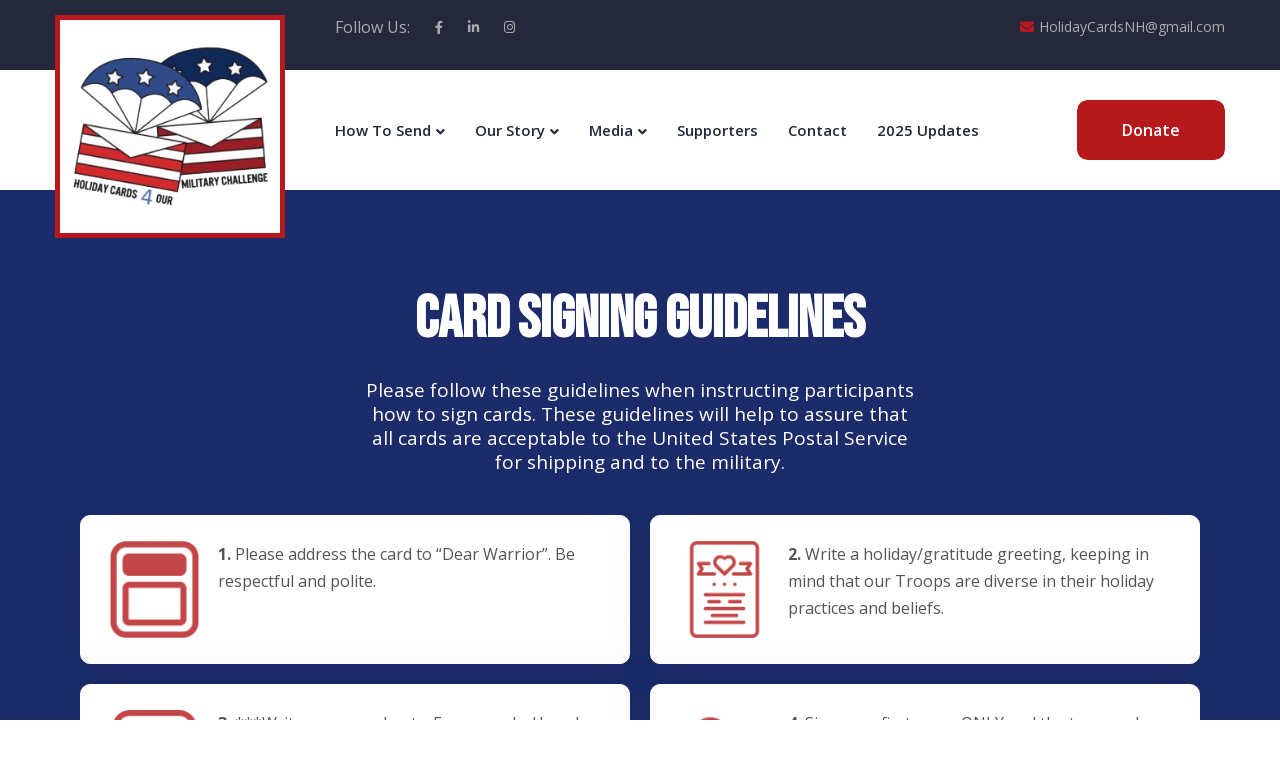

--- FILE ---
content_type: text/html; charset=UTF-8
request_url: https://militaryholidaycardchallenge.com/how-to-send/
body_size: 28445
content:
<!doctype html>
<html lang="en-US">
<head>
	<meta charset="UTF-8">
	<meta name="viewport" content="width=device-width, initial-scale=1">
	<link rel="icon" href="https://militaryholidaycardchallenge.com/wp-content/uploads/2021/07/cropped-logo-s-1-32x32.png" sizes="32x32"/>
<link rel="icon" href="https://militaryholidaycardchallenge.com/wp-content/uploads/2021/07/cropped-logo-s-1-192x192.png" sizes="192x192"/>
<link rel="apple-touch-icon" href="https://militaryholidaycardchallenge.com/wp-content/uploads/2021/07/cropped-logo-s-1-180x180.png"/>
<meta name="msapplication-TileImage" content="https://militaryholidaycardchallenge.com/wp-content/uploads/2021/07/cropped-logo-s-1-270x270.png"/>
	<title>How To Send &#8211; Holidays Cards for our Military Challenge</title>
<meta name='robots' content='max-image-preview:large'/>

<!-- Google Tag Manager for WordPress by gtm4wp.com -->
<script data-cfasync="false" data-pagespeed-no-defer type="text/javascript">//<![CDATA[
var gtm4wp_datalayer_name="dataLayer";var dataLayer=dataLayer||[];var gtm4wp_use_sku_instead=0;var gtm4wp_id_prefix='';var gtm4wp_remarketing=false;var gtm4wp_eec=1;var gtm4wp_classicec=false;var gtm4wp_currency='GBP';var gtm4wp_product_per_impression=0;var gtm4wp_needs_shipping_address=false;var gtm4wp_business_vertical='retail';var gtm4wp_business_vertical_id='id';
//]]></script>
<!-- End Google Tag Manager for WordPress by gtm4wp.com --><link rel='dns-prefetch' href='//fonts.googleapis.com'/>
<link rel='dns-prefetch' href='//s.w.org'/>
<link rel="alternate" type="application/rss+xml" title="Holidays Cards for our Military Challenge &raquo; Feed" href="https://militaryholidaycardchallenge.com/feed/"/>
<link rel="alternate" type="application/rss+xml" title="Holidays Cards for our Military Challenge &raquo; Comments Feed" href="https://militaryholidaycardchallenge.com/comments/feed/"/>
<link rel="alternate" type="text/calendar" title="Holidays Cards for our Military Challenge &raquo; iCal Feed" href="https://militaryholidaycardchallenge.com/events/?ical=1"/>
		<script type="text/javascript">window._wpemojiSettings={"baseUrl":"https:\/\/s.w.org\/images\/core\/emoji\/13.0.1\/72x72\/","ext":".png","svgUrl":"https:\/\/s.w.org\/images\/core\/emoji\/13.0.1\/svg\/","svgExt":".svg","source":{"concatemoji":"https:\/\/militaryholidaycardchallenge.com\/wp-includes\/js\/wp-emoji-release.min.js?ver=5.7.14"}};!function(e,a,t){var n,r,o,i=a.createElement("canvas"),p=i.getContext&&i.getContext("2d");function s(e,t){var a=String.fromCharCode;p.clearRect(0,0,i.width,i.height),p.fillText(a.apply(this,e),0,0);e=i.toDataURL();return p.clearRect(0,0,i.width,i.height),p.fillText(a.apply(this,t),0,0),e===i.toDataURL()}function c(e){var t=a.createElement("script");t.src=e,t.defer=t.type="text/javascript",a.getElementsByTagName("head")[0].appendChild(t)}for(o=Array("flag","emoji"),t.supports={everything:!0,everythingExceptFlag:!0},r=0;r<o.length;r++)t.supports[o[r]]=function(e){if(!p||!p.fillText)return!1;switch(p.textBaseline="top",p.font="600 32px Arial",e){case"flag":return s([127987,65039,8205,9895,65039],[127987,65039,8203,9895,65039])?!1:!s([55356,56826,55356,56819],[55356,56826,8203,55356,56819])&&!s([55356,57332,56128,56423,56128,56418,56128,56421,56128,56430,56128,56423,56128,56447],[55356,57332,8203,56128,56423,8203,56128,56418,8203,56128,56421,8203,56128,56430,8203,56128,56423,8203,56128,56447]);case"emoji":return!s([55357,56424,8205,55356,57212],[55357,56424,8203,55356,57212])}return!1}(o[r]),t.supports.everything=t.supports.everything&&t.supports[o[r]],"flag"!==o[r]&&(t.supports.everythingExceptFlag=t.supports.everythingExceptFlag&&t.supports[o[r]]);t.supports.everythingExceptFlag=t.supports.everythingExceptFlag&&!t.supports.flag,t.DOMReady=!1,t.readyCallback=function(){t.DOMReady=!0},t.supports.everything||(n=function(){t.readyCallback()},a.addEventListener?(a.addEventListener("DOMContentLoaded",n,!1),e.addEventListener("load",n,!1)):(e.attachEvent("onload",n),a.attachEvent("onreadystatechange",function(){"complete"===a.readyState&&t.readyCallback()})),(n=t.source||{}).concatemoji?c(n.concatemoji):n.wpemoji&&n.twemoji&&(c(n.twemoji),c(n.wpemoji)))}(window,document,window._wpemojiSettings);</script>
		<style type="text/css">img.wp-smiley,img.emoji{display:inline!important;border:none!important;box-shadow:none!important;height:1em!important;width:1em!important;margin:0 .07em!important;vertical-align:-.1em!important;background:none!important;padding:0!important}</style>
	<link rel='stylesheet' id='loveus-google-fonts-css' href='https://fonts.googleapis.com/css?family=Open+Sans:400,400i,600,600i,700,700i,800,800i%7CYeseva+One:400,400i,600,600i,700,700i,800,800i&#038;subset=latin,cyrillic-ext,latin-ext,cyrillic,greek-ext,greek,vietnamese' type='text/css' media='all'/>
<link rel='stylesheet' id='wp-block-library-css' href='https://militaryholidaycardchallenge.com/wp-includes/css/dist/block-library/style.min.css?ver=5.7.14' type='text/css' media='all'/>
<link rel='stylesheet' id='wc-block-vendors-style-css' href='https://militaryholidaycardchallenge.com/wp-content/plugins/woocommerce/packages/woocommerce-blocks/build/vendors-style.css?ver=5.1.0' type='text/css' media='all'/>
<link rel='stylesheet' id='wc-block-style-css' href='https://militaryholidaycardchallenge.com/wp-content/plugins/woocommerce/packages/woocommerce-blocks/build/style.css?ver=5.1.0' type='text/css' media='all'/>
<link rel='stylesheet' id='contact-form-7-css' href='https://militaryholidaycardchallenge.com/wp-content/plugins/contact-form-7/includes/css/styles.css?ver=5.4.1' type='text/css' media='all'/>
<link rel='stylesheet' id='woocommerce-layout-css' href='https://militaryholidaycardchallenge.com/wp-content/plugins/woocommerce/assets/css/woocommerce-layout.css?ver=5.4.4' type='text/css' media='all'/>
<link rel='stylesheet' id='woocommerce-smallscreen-css' href='https://militaryholidaycardchallenge.com/wp-content/plugins/woocommerce/assets/css/woocommerce-smallscreen.css?ver=5.4.4' type='text/css' media='only screen and (max-width: 768px)'/>
<link rel='stylesheet' id='woocommerce-general-css' href='https://militaryholidaycardchallenge.com/wp-content/plugins/woocommerce/assets/css/woocommerce.css?ver=5.4.4' type='text/css' media='all'/>
<style id='woocommerce-inline-inline-css' type='text/css'>.woocommerce form .form-row .required{visibility:visible}</style>
<link rel='stylesheet' id='charitable-styles-css' href='https://militaryholidaycardchallenge.com/wp-content/plugins/charitable/assets/css/charitable.min.css?ver=1.6.49' type='text/css' media='all'/>
<link rel='stylesheet' id='yith-quick-view-css' href='https://militaryholidaycardchallenge.com/wp-content/plugins/yith-woocommerce-quick-view/assets/css/yith-quick-view.css?ver=1.6.2' type='text/css' media='all'/>
<style id='yith-quick-view-inline-css' type='text/css'>#yith-quick-view-modal .yith-wcqv-main{background:#fff}#yith-quick-view-close{color:#cdcdcd}#yith-quick-view-close:hover{color:red}</style>
<link rel='stylesheet' id='parent-style-css' href='https://militaryholidaycardchallenge.com/wp-content/themes/loveus/style.css?ver=5.7.14' type='text/css' media='all'/>
<link rel='stylesheet' id='elementor-icons-css' href='https://militaryholidaycardchallenge.com/wp-content/plugins/elementor/assets/lib/eicons/css/elementor-icons.min.css?ver=5.11.0' type='text/css' media='all'/>
<link rel='stylesheet' id='elementor-animations-css' href='https://militaryholidaycardchallenge.com/wp-content/plugins/elementor/assets/lib/animations/animations.min.css?ver=3.2.4' type='text/css' media='all'/>
<link rel='stylesheet' id='elementor-frontend-legacy-css' href='https://militaryholidaycardchallenge.com/wp-content/plugins/elementor/assets/css/frontend-legacy.min.css?ver=3.2.4' type='text/css' media='all'/>
<link rel='stylesheet' id='elementor-frontend-css' href='https://militaryholidaycardchallenge.com/wp-content/plugins/elementor/assets/css/frontend.min.css?ver=3.2.4' type='text/css' media='all'/>
<style id='elementor-frontend-inline-css' type='text/css'>
@font-face{font-family:eicons;src:url(https://militaryholidaycardchallenge.com/wp-content/plugins/elementor/assets/lib/eicons/fonts/eicons.eot?5.10.0);src:url(https://militaryholidaycardchallenge.com/wp-content/plugins/elementor/assets/lib/eicons/fonts/eicons.eot?5.10.0#iefix) format("embedded-opentype"),url(https://militaryholidaycardchallenge.com/wp-content/plugins/elementor/assets/lib/eicons/fonts/eicons.woff2?5.10.0) format("woff2"),url(https://militaryholidaycardchallenge.com/wp-content/plugins/elementor/assets/lib/eicons/fonts/eicons.woff?5.10.0) format("woff"),url(https://militaryholidaycardchallenge.com/wp-content/plugins/elementor/assets/lib/eicons/fonts/eicons.ttf?5.10.0) format("truetype"),url(https://militaryholidaycardchallenge.com/wp-content/plugins/elementor/assets/lib/eicons/fonts/eicons.svg?5.10.0#eicon) format("svg");font-weight:400;font-style:normal}
</style>
<link rel='stylesheet' id='elementor-post-1531-css' href='https://militaryholidaycardchallenge.com/wp-content/uploads/elementor/css/post-1531.css?ver=1623702149' type='text/css' media='all'/>
<link rel='stylesheet' id='elementor-global-css' href='https://militaryholidaycardchallenge.com/wp-content/uploads/elementor/css/global.css?ver=1623702150' type='text/css' media='all'/>
<link rel='stylesheet' id='elementor-post-1638-css' href='https://militaryholidaycardchallenge.com/wp-content/uploads/elementor/css/post-1638.css?ver=1758224130' type='text/css' media='all'/>
<link rel='stylesheet' id='bootstrap-css' href='https://militaryholidaycardchallenge.com/wp-content/themes/loveus/assets/css/bootstrap.css?ver=1' type='text/css' media='all'/>
<link rel='stylesheet' id='fontawesome-css' href='https://militaryholidaycardchallenge.com/wp-content/themes/loveus/assets/css/fontawesome-all.css?ver=1' type='text/css' media='all'/>
<link rel='stylesheet' id='animate-css' href='https://militaryholidaycardchallenge.com/wp-content/themes/loveus/assets/css/animate.css?ver=1' type='text/css' media='all'/>
<link rel='stylesheet' id='flaticon-css' href='https://militaryholidaycardchallenge.com/wp-content/themes/loveus/assets/css/flaticon.css?ver=1' type='text/css' media='all'/>
<link rel='stylesheet' id='owl-carousel-css' href='https://militaryholidaycardchallenge.com/wp-content/themes/loveus/assets/css/owl.css?ver=1' type='text/css' media='all'/>
<link rel='stylesheet' id='jquery-fancybox-css' href='https://militaryholidaycardchallenge.com/wp-content/themes/loveus/assets/css/jquery.fancybox.min.css?ver=1' type='text/css' media='all'/>
<link rel='stylesheet' id='scrollbar-css' href='https://militaryholidaycardchallenge.com/wp-content/themes/loveus/assets/css/scrollbar.css?ver=1' type='text/css' media='all'/>
<link rel='stylesheet' id='hover-css' href='https://militaryholidaycardchallenge.com/wp-content/themes/loveus/assets/css/hover.css?ver=1' type='text/css' media='all'/>
<link rel='stylesheet' id='jquery-touchspin-css' href='https://militaryholidaycardchallenge.com/wp-content/themes/loveus/assets/css/jquery.touchspin.css?ver=1' type='text/css' media='all'/>
<link rel='stylesheet' id='line-awesome-css' href='https://militaryholidaycardchallenge.com/wp-content/themes/loveus/assets/css/line-awesome.css?ver=1' type='text/css' media='all'/>
<link rel='stylesheet' id='loveus-style-css' href='https://militaryholidaycardchallenge.com/wp-content/themes/loveus-child/style.css?ver=1769271332' type='text/css' media='all'/>
<style id='loveus-style-inline-css' type='text/css'>
    /* Default Color File  */
    body {
    color: #212529;
}
 a{
     color:#B5191C;
 }
 
 .theme_color{
     color:#B5191C;
 }
 .blog-post-detail .content ul li:before{
     background:#B5191C;
 }
 .btn-style-one .btn-title{
     background-color: #B5191C;
 }
 
 .btn-style-one .btn-title:before{
     background-color: #212529;	
 }
 
 .btn-style-three .btn-title{
     background-color: #B5191C;
 }
 
 .btn-style-three .btn-title:before{
     background-color: #212529;		
 }
 
 .btn-style-two:hover{
     border-color:#B5191C;
     background:#B5191C;
 }
 
 .btn-style-five{
     color: #212529;	
 }
 
 .btn-style-five .btn-title:before{
     background-color: #212529;
 }
 
 .preloader:after{
     background:#B5191C;
 }
  
 .scroll-to-top{
     box-shadow: 2px 2px 0px #B5191C;
 }
 
 .scroll-to-top:hover{
     background:#B5191C;
 }
 
 .main-header .header-top .info li a .icon{
     color: #B5191C;
 }
 
 .main-header .header-top .info li a:hover{
     color: #B5191C;
 }
 
 .main-header .header-top .info .search-toggler:hover{
     color: #B5191C;	
 }
 
 .main-header .header-top .social-links li a:hover{
     color:#B5191C;
 }
 
 .main-header .header-upper .logo-box .logo{
     background:#B5191C;
 }
 
 .main-header .header-upper .logo-box .logo:before{
     background: #B5191C;
 }
 
 .main-header .nav-outer .link-box .cart-link a:hover{
     color:#B5191C;	
 }
 
 .main-menu .navigation > li > a:before{
     border-bottom:2px solid #B5191C;
 }
  
 .main-menu .navigation > li > ul{
     border-top: 2px solid #B5191C;
 }
 
 .main-menu .navigation > li > ul > li:before{
     background:#B5191C;
 }
 
 .main-menu .navigation > li > ul > li:hover > a{
     background:#B5191C;
 }
 
 .main-menu .navigation > li > ul > li > ul{
     border-top: 2px solid #B5191C;
 }
 
 .main-menu .navigation > li > ul > li > ul > li:before{
     background:#B5191C;
 }
 
 .main-menu .navigation > li > ul > li > ul > li:hover > a{
     background:#B5191C;
 }
 
 .search-popup .search-form fieldset input[type="submit"]{
     background:#B5191C;
 }
 
 .search-popup .search-form fieldset input[type="submit"]:hover{
     background:#B5191C;
 }
 
 .search-popup .recent-searches li a:hover{
     color:#B5191C;
     border-color:#B5191C;	
 }
 
 .sticky-header .main-menu .navigation > li:hover > a,
 .sticky-header .main-menu .navigation > li.current > a,
 .sticky-header .main-menu .navigation > li.current-menu-item > a{
     color: #B5191C;
 }
 
 .nav-outer .mobile-nav-toggler{
     color:#B5191C;
 }
 
 .mobile-menu .menu-backdrop{
     background:#B5191C;
 }
 
 .mobile-menu .close-btn:hover{
     color:#B5191C;
 }
 
 .mobile-menu .navigation li > a:before{
     border-left:5px solid #B5191C;
 }
 
 .mobile-menu .navigation li.current > a,
 .mobile-menu .navigation li > a:hover{
     color:#B5191C;	
 }
 
 .mobile-menu .navigation li.dropdown .dropdown-btn.open{
     background:#B5191C;	
 }
 
 .mobile-menu .social-links li a:hover{
     color:#B5191C;	
 }
 
 .banner-section .owl-nav .owl-prev:hover, 
 .banner-section .owl-nav .owl-next:hover{
     background: #B5191C;
 }
 
 .banner-section .owl-dots .owl-dot.active span{
     background: #B5191C;
 }
 
 .sec-title .sub-title{
     color: #B5191C;
 }
 
 .about-feature .inner-box:before{
     background:#B5191C;
 }
 
 .about-section .about-feature:nth-child(2) .inner-box:before{
     background:#B5191C;	
 }
 
 .about-section .about-feature:nth-child(3) .inner-box:before{
     background:#f7a900;	
 }
 
 .about-section .about-feature:nth-child(4) .inner-box:before{
     background:#21d7d9;	
 }
 
 .about-feature .icon-box{
     color:#B5191C;
 }
 
 .about-section .about-feature:nth-child(2) .icon-box{
     color:#B5191C;	
 }
 
 .about-section .about-feature:nth-child(3) .icon-box{
     color:#f7a900;	
 }
 
 .about-section .about-feature:nth-child(4) .icon-box{
     color:#21d7d9;	
 }
 
 .cause-block .inner-box .progress-box .bar-inner{
     background:#B5191C;
 }
 
 .causes-section .cause-block:nth-child(1) .inner-box .progress-box .bar-inner{
     background:#B5191C;	
 }
 
 .causes-section .cause-block:nth-child(2) .inner-box .progress-box .bar-inner{
     background:#ae64fd;	
 }
 
 .causes-section .cause-block:nth-child(3) .inner-box .progress-box .bar-inner{
     background:#B5191C;	
 }
 
 .causes-section .cause-block:nth-child(4) .inner-box .progress-box .bar-inner{
     background:#2ea4ff;	
 }
 
 .causes-section .cause-block:nth-child(5) .inner-box .progress-box .bar-inner{
     background:#21d7d9;	
 }
 
 .causes-section .cause-block:nth-child(6) .inner-box .progress-box .bar-inner{
     background:#f7a900;	
 }
 
 .cause-block .inner-box .progress-box .count-text{
     background:#B5191C;
 }
 
 .causes-section .cause-block:nth-child(1) .inner-box .progress-box .count-text{
     background:#B5191C;	
 }
 
 .causes-section .cause-block:nth-child(2) .inner-box .progress-box .count-text{
     background:#ae64fd;	
 }
 
 .causes-section .cause-block:nth-child(3) .inner-box .progress-box .count-text{
     background:#B5191C;	
 }
 
 .causes-section .cause-block:nth-child(4) .inner-box .progress-box .count-text{
     background:#2ea4ff;	
 }
 
 .causes-section .cause-block:nth-child(5) .inner-box .progress-box .count-text{
     background:#21d7d9;	
 }
 
 .causes-section .cause-block:nth-child(6) .inner-box .progress-box .count-text{
     background:#f7a900;	
 }
 
 .cause-block .inner-box .progress-box .count-text:after{
     border-top:6px solid #B5191C;	
 }
 
 .causes-section .cause-block:nth-child(1) .inner-box .progress-box .count-text:after{
     border-top-color:#B5191C;	
 }
 
 .causes-section .cause-block:nth-child(2) .inner-box .progress-box .count-text:after{
     border-top-color:#ae64fd;	
 }
 
 .causes-section .cause-block:nth-child(3) .inner-box .progress-box .count-text:after{
     border-top-color:#B5191C;	
 }
 
 .causes-section .cause-block:nth-child(4) .inner-box .progress-box .count-text:after{
     border-top-color:#2ea4ff;	
 }
 
 .causes-section .cause-block:nth-child(5) .inner-box .progress-box .count-text:after{
     border-top-color:#21d7d9;	
 }
 
 .causes-section .cause-block:nth-child(6) .inner-box .progress-box .count-text:after{
     border-top-color:#f7a900;	
 }
 
 .cause-block .inner-box h3 a:hover{
     color:#B5191C;	
 }
 
 .cause-block .inner-box:hover .btn-style-two{
     border-color:#B5191C;
     background:#B5191C;
 }
 
 .service-block .icon-box{
     color:#B5191C;
 }
 
 .service-block .icon-box:after{
     background:#B5191C;
 }
 
 .what-we-do .service-block:nth-child(1) .icon-box,
 .services .service-block:nth-child(1) .icon-box,
 .what-we-do .service-block:nth-child(9) .icon-box,
 .services .service-block:nth-child(9) .icon-box{
     color:#B5191C;
 }
 
 .what-we-do .service-block:nth-child(1) .icon-box:after,
 .services .service-block:nth-child(1) .icon-box:after,
 .what-we-do .service-block:nth-child(9) .icon-box:after,
 .services .service-block:nth-child(9) .icon-box:after{
     background:#B5191C;	
 }
 
 .what-we-do .service-block:nth-child(2) .icon-box,
 .services .service-block:nth-child(2) .icon-box,
 .what-we-do .service-block:nth-child(10) .icon-box,
 .services .service-block:nth-child(10) .icon-box{
     color:#B5191C;
 }
 
 .what-we-do .service-block:nth-child(2) .icon-box:after,
 .services .service-block:nth-child(2) .icon-box:after,
 .what-we-do .service-block:nth-child(10) .icon-box:after,
 .services .service-block:nth-child(10) .icon-box:after{
     background:#B5191C;	
 }
 
 .what-we-do .service-block:nth-child(3) .icon-box,
 .services .service-block:nth-child(3) .icon-box,
 .what-we-do .service-block:nth-child(11) .icon-box,
 .services .service-block:nth-child(11) .icon-box{
     color:#21d7d9;
 }
 
 .what-we-do .service-block:nth-child(3) .icon-box:after,
 .services .service-block:nth-child(3) .icon-box:after,
 .what-we-do .service-block:nth-child(11) .icon-box:after,
 .services .service-block:nth-child(11) .icon-box:after{
     background:#21d7d9;	
 }
 
 .what-we-do .service-block:nth-child(4) .icon-box,
 .services .service-block:nth-child(4) .icon-box,
 .what-we-do .service-block:nth-child(12) .icon-box,
 .services .service-block:nth-child(12) .icon-box{
     color:#f7a900;
 }
 
 .what-we-do .service-block:nth-child(4) .icon-box:after,
 .services .service-block:nth-child(4) .icon-box:after,
 .what-we-do .service-block:nth-child(12) .icon-box:after,
 .services .service-block:nth-child(12) .icon-box:after{
     background:#f7a900;	
 }
 
 .what-we-do .service-block:nth-child(5) .icon-box,
 .services .service-block:nth-child(5) .icon-box,
 .what-we-do .service-block:nth-child(13) .icon-box,
 .services .service-block:nth-child(13) .icon-box{
     color:#fe813a;
 }
 
 .what-we-do .service-block:nth-child(5) .icon-box:after,
 .services .service-block:nth-child(5) .icon-box:after,
 .what-we-do .service-block:nth-child(13) .icon-box:after,
 .services .service-block:nth-child(13) .icon-box:after{
     background:#fe813a;	
 }
 
 .what-we-do .service-block:nth-child(6) .icon-box,
 .services .service-block:nth-child(6) .icon-box,
 .what-we-do .service-block:nth-child(14) .icon-box,
 .services .service-block:nth-child(14) .icon-box{
     color:#7e61ff;
 }
 
 .what-we-do .service-block:nth-child(6) .icon-box:after,
 .services .service-block:nth-child(6) .icon-box:after,
 .what-we-do .service-block:nth-child(14) .icon-box:after,
 .services .service-block:nth-child(14) .icon-box:after{
     background:#7e61ff;	
 }
 
 .what-we-do .service-block:nth-child(7) .icon-box,
 .services .service-block:nth-child(7) .icon-box,
 .what-we-do .service-block:nth-child(15) .icon-box,
 .services .service-block:nth-child(15) .icon-box{
     color:#fc45b1;
 }
 
 .what-we-do .service-block:nth-child(7) .icon-box:after,
 .services .service-block:nth-child(7) .icon-box:after,
 .what-we-do .service-block:nth-child(15) .icon-box:after,
 .services .service-block:nth-child(15) .icon-box:after{
     background:#fc45b1;	
 }
 
 .what-we-do .service-block:nth-child(8) .icon-box,
 .services .service-block:nth-child(8) .icon-box,
 .what-we-do .service-block:nth-child(16) .icon-box,
 .services .service-block:nth-child(16) .icon-box{
     color:#497aff;
 }
 
 .what-we-do .service-block:nth-child(8) .icon-box:after,
 .services .service-block:nth-child(8) .icon-box:after,
 .what-we-do .service-block:nth-child(16) .icon-box:after,
 .services .service-block:nth-child(16) .icon-box:after{
     background:#497aff;	
 }
 
 .team-block .lower-box h3 a:hover{
     color:#B5191C;	
 }
 
 .team-block .social-links li a:hover{
     background:#B5191C;
 }
 
 .event-block h3 a:hover{
     color:#B5191C;	
 }
 
 .event-block .info li .icon{
     color:#B5191C;	
 }
 
 .upcoming-events .owl-dots .owl-dot.active span{
     border-color: #B5191C;
 }
 
 .fact-counter .column .inner .count-outer{
     color:#B5191C;
 }
 
 .fact-counter .column:nth-child(2) .inner .count-outer{
     color:#2ea4ff;
 }
 
 .fact-counter .column:nth-child(3) .inner .count-outer{
     color:#ffbd12;
 }
 
 .fact-counter .column:nth-child(4) .inner .count-outer{
     color:#ae64fd;
 }
 
 .news-block .inner-box .date{
     background:#B5191C;
 }
 
 .news-block .inner-box .date-two{
     background:#B5191C;
 }
 
 .news-block .inner-box h3 a:hover{
     color:#B5191C;	
 }
 
 .gallery-item .overlay-box a span{
     color: #B5191C;
 }
 
 .main-footer .links-widget ul li a:hover{
     color:#B5191C;
 }
 
 .main-footer .social-links li a:hover{
     background:#B5191C;
 }
 
 .main-footer .info-widget ul li a:hover{
     color:#B5191C;
 }
 
 .main-footer .nav-box .inner .footer-nav li a:hover{
     color:#B5191C;
 }
 
 .main-footer .nav-box .inner .donate-link .theme-btn:hover .btn-title{
     color:#B5191C;
 }
 
 .main-footer .footer-bottom .bottom-links li a:hover{
     color:#B5191C;
 }
 
 .about-feature-two .inner-box .image-layer:before{
     background:#B5191C;
 }
 
 .about-section .about-feature-two:nth-child(2) .image-layer:before{
     background:#ae64fd;	
 }
 
 .about-section .about-feature-two:nth-child(3) .image-layer:before{
     background:#2ea4ff;	
 }
 
 .team-carousel-section .owl-nav .owl-prev:hover, 
 .team-carousel-section .owl-nav .owl-next:hover{
     background: #B5191C;
     border-color:#B5191C;
 }
 
 .event-block-two .title-column h3 a:hover{
     color:#B5191C;	
 }
 
 .event-block-two .info-column .info li .icon{
     color:#B5191C;
 }
 
 .news-block-two .inner-box h3 a:hover{
     color:#B5191C;	
 }
 
 .news-block-two .post-meta ul li a:hover{
     color:#B5191C;
 }
 
 .news-block-three .news-post .date{
     color: #B5191C;
 }
 
 .news-block-three .news-post h4 a:hover{
     color:#B5191C;
 }
 
 .page-banner .bread-crumb li a:hover,
 .page-banner .bread-crumb li.active{
     color:#B5191C;
 }
 
 .mixitup-gallery .filters .filter.active{
     background-color: #B5191C;
 }
 
 .gallery-item-two .overlay-box a span{
     color: #B5191C;
 }
 
 .event-block-three .image-box .date{
     background:#B5191C;
 }
 
 .event-block-three .inner-box h3 a:hover{
     color:#B5191C;	
 }
 
 .event-block-three .info li .icon{
     color:#B5191C;
 }
 
 .event-block-three .inner-box:hover .btn-style-two{
     border-color:#B5191C;
     background:#B5191C;
 }
 
 .info-boxes .info-box .inner-box .image-layer:before{
     background:#B5191C;
 }
 
 .info-boxes .info-box:nth-child(2) .image-layer:before{
     background:#ae64fd;	
 }
 
 .info-boxes .info-box:nth-child(3) .image-layer:before{
     background:#2ea4ff;	
 }
 
 .contact-form .form-group input:focus,
 .contact-form .form-group select:focus,
 .contact-form .form-group textarea:focus{
     border-color:#B5191C;
 }
 
 .faq-section .tab-buttons .tab-btn:before{
     border-bottom:2px solid #B5191C;
 }
 
 .faq-section .tab-buttons .tab-btn:hover,
 .faq-section .tab-buttons .tab-btn.active-btn:hover{
     color:#B5191C;	
 }
 
 .faq-section .tab-buttons .tab-btn.active-btn{
     color:#B5191C;	
 }
 
 .accordion-box .block .acc-btn.active:before{
     color: #B5191C;
 }
 
 .donate-form input:focus,
 .donate-form select:focus,
 .donate-form textarea:focus{
     border-color:#B5191C;	
 }
 
 .donate-form .select-box input[type="radio"]:checked+label{
     background:#B5191C;
     border-color:#B5191C;
 }
 
 .donate-form .radio-block input:checked + label:before{
     background:#B5191C;
     border-color:#B5191C;
 }
 
 .donate-form .donation-total strong{
     color:#B5191C;	
 }
 
 .sidebar .search-box .form-group button:hover{
     color: #B5191C;
 }
 
 .sidebar .popular-posts .news-post .date{
     color: #B5191C;
 }
 
 .sidebar .popular-posts .news-post h4 a:hover{
     color:#B5191C;
 }
 
 .sidebar .categories ul li a:hover,
 .sidebar .categories ul li.current a,
 .sidebar .categories ul li.current{
     color:#B5191C;
 }
 
 .sidebar .popular-tags li a:hover{
     background-color:#B5191C;
 }
 
 .cause-details .inner-box .progress-box .bar-inner{
     background:#B5191C;
 }
 
 .cause-details .inner-box .progress-box .count-text{
     background:#B5191C;
 }
 
 .cause-details .inner-box .progress-box .count-text:after{
     border-top:6px solid #B5191C;	
 }
 
 .cause-details .inner-box h2 a:hover{
     color:#B5191C;	
 }
 
 .cause-details .inner-box h3 a:hover{
     color:#B5191C;	
 }
 
 .event-details .image-box .date{
     background:#B5191C;
 }
 
 .event-details .info li .icon{
     color:#B5191C;
 }
 
 .event-details .inner-box h2 a:hover{
     color:#B5191C;	
 }
 
 .event-details .inner-box h3 a:hover{
     color:#B5191C;	
 }
 
 .blog-post-detail .inner h2 a:hover{
     color:#B5191C;	
 }
 
 .blog-post-detail .inner h3 a:hover{
     color:#B5191C;	
 }
 
 .blog-post-detail .post-share-options .tags a:hover{
     background-color: #B5191C;
 }
 
 .blog-post-detail .post-share-options .social-icons li a:hover{
     color: #B5191C;
 }
 
 .comments-area .comment-box .reply-btn:hover{
     background:#B5191C;
     border-color:#B5191C;
 }
 
 .default-form .form-group input:focus,
 .default-form .form-group select:focus,
 .default-form .form-group textarea:focus{
     border-color:#B5191C;
 }
 
 .range-slider-one .ui-slider .ui-slider-range{
     background:#B5191C;	
 }
 
 .range-slider-one .ui-state-default,
 .range-slider-one .ui-widget-content .ui-state-default{
     border: 3px solid #B5191C;
 }
 
 .sidebar .popular-products .product h4 a:hover{
     color:#B5191C;
 }
 
 .shop-upper-box .layout-mode a:hover,
 .shop-upper-box .layout-mode a.active{
     background:#B5191C;
     border-color:#B5191C;
 }
 
 .ui-state-active, 
 .ui-widget-content .ui-state-active, 
 .ui-widget-header .ui-state-active, 
 a.ui-button:active, .ui-button:active, 
 .ui-button.ui-state-active:hover{
     background-color: #B5191C;
     border-color:#B5191C;
 }
 
 .shop-item .option-box li a:hover{
     background-color: #B5191C;
 }
 
 .shop-item .inner-box .tag-banner{
     background:#B5191C;
 }
 
 .shop-item .inner-box .tag-banner:before{
     border-top:9px solid #B5191C;
     border-right:8px solid #B5191C;	
 }
 
 .shop-item .inner-box .tag-banner:after{
     border-bottom:9px solid #B5191C;
     border-right:8px solid #B5191C;	
 }
 
 .shop-item .inner-box .lower-content h3 a:hover{
     color:#B5191C;
 }
 
 .styled-pagination li a:hover,
 .styled-pagination li a.active{
     border-color:#B5191C;
     background-color:#B5191C;
 }
 
 .product-details .image-column .image-box .icon:hover{
     background-color: #B5191C;
 }
 
 .product-details .basic-details .like-btn a:hover{
     background-color: #B5191C;
 }
 
 .product-details .basic-details .catergory a:hover{
     color: #B5191C;
 }
 
 .product-details .prod-tabs .tab-btns .tab-btn:hover,
 .product-details .prod-tabs .tab-btns .tab-btn.active-btn{
     background:#B5191C;
     border-color:#B5191C;
 }
 
 .shop-comment-form .rating-box .rating a:hover{
     color:#B5191C;
 }
 
 .shop-comment-form .form-group input[type="text"]:focus,
 .shop-comment-form .form-group input[type="password"]:focus,
 .shop-comment-form .form-group input[type="tel"]:focus,
 .shop-comment-form .form-group input[type="email"]:focus,
 .shop-comment-form .form-group select:focus,
 .shop-comment-form .form-group textarea:focus{
     border-color:#B5191C;
 }
 
 .product-details .comments-area .comment-box .rating{
     color:#B5191C;
 }
 
 .product-details .comments-area .comment-box .reply-btn{
     color: #B5191C;
 }
 
 .cart-table tbody tr .sub-total{
     color:#B5191C;
 }
 
 .cart-table tbody tr .remove-btn:hover{
     color:#B5191C;
     border-color:#B5191C;
 }
 
 .cart-section .apply-coupon .form-group input[type="text"]:focus{
     border-color: #B5191C;
 }
 
 .cart-section .totals-table li .total-price{
     color:#B5191C !important;	
 }
 
 .checkout-page .default-links li{
     background: #e4f5ee;
 }
 
 .checkout-page .payment-options li .radio-option label .small-text{
     background: #e4f5ee;
 }
 
 .checkout-page .default-links li a{
     color:#B5191C;
 }
 
 .checkout-form input:focus,
 .checkout-form select:focus,
 .checkout-form textarea:focus{
     border-color:#B5191C;	
 }
 
 .order-detail .cart-table .col.total{
     color: #B5191C;
 }
 
 .checkout-page .payment-options li .radio-option label strong a{
     color:#B5191C;
 }
 
 .gallery-item-two .overlay-box:before{
     background-color: #B5191C;
 }
 
 .call-to-action-two{
     background:#ae64fd;
 }
  
 .banner-carousel .slide-item .curved-layer:before{
     background:#ae64fd;
 }
  
 .cause-block .inner-box .donate-info .bg-image-layer:before{
     background:#d4ffee;
 }	
 
 .causes-section .cause-block:nth-child(1) .inner-box .donate-info .bg-image-layer:before{
     background:#d4ffee;	
 }
 
 .causes-section .cause-block:nth-child(2) .inner-box .donate-info .bg-image-layer:before{
     background:#ebd9ff;	
 }
 
 .causes-section .cause-block:nth-child(3) .inner-box .donate-info .bg-image-layer:before{
     background:#d9eeff;	
 }
 
 .causes-section .cause-block:nth-child(4) .inner-box .donate-info .bg-image-layer:before{
     background:#ffd5d6;	
 }
 
 .causes-section .cause-block:nth-child(5) .inner-box .donate-info .bg-image-layer:before{
     background:#cffeff;	
 }
 
 .causes-section .cause-block:nth-child(6) .inner-box .donate-info .bg-image-layer:before{
     background:#ffe9b9;	
 }
 
 .fluid-section {
     background-color: #B5191C;
 }
  
 .gallery-item-two .overlay-box:before{
     background-color: #B5191C;
 }
  
 .sidebar-side .sidebar .widget_nav_menu ul li:hover,
 .sidebar-side .sidebar .widget_pages ul li:hover,
 .sidebar-side .sidebar .widget_archive ul li:hover,
 .sidebar-side .sidebar .widget_archive ul li:hover a {
     color: #B5191C;
 }
 .sidebar-side .sidebar .widget_nav_menu ul li:after,
 .sidebar-side .sidebar .widget_pages ul li:after,
 .sidebar-side .sidebar .widget_categories ul li:after,
 .sidebar-side .sidebar .widget_archive ul li:after {
     background: #d2d5d8;
 }
 .sidebar-side .sidebar .widget_nav_menu ul li:hover:after,
 .sidebar-side .sidebar .widget_pages ul li:hover:after,
 .sidebar-side .sidebar .widget_categories ul li:hover:after,
 .sidebar-side .sidebar .widget_archive ul li:hover:after {
     background: #B5191C;
 }
 .sticky_post_icon{
     color: #B5191C;
 }
 
 
 
 .nav-links a:hover, .page-links a:hover,
 .nav-links .current:hover, .page-links .current:hover {
  background:  #B5191C;
  border: 1px solid  #B5191C;
}

.nav-links .current, .page-links .current {
  background:  #B5191C;
  border: 1px solid  #B5191C;
}


.sidebar-side .sidebar .widget_recent_entries ul li:hover a {
  color: #B5191C;
}



.sidebar-side .sidebar .widget_tag_cloud .tagcloud a:hover {
  background-color: #B5191C;
}


form.post-password-form input[type="submit"] {
    background: #B5191C;
}

.comments-area .comment-box:hover{
	border-bottom: 1px solid #B5191C;
}

blockquote {
    border-left: 2px solid #B5191C;
}
.wpcf7-submit.theme-btn {
    background-color: #B5191C;
}
.faq-section ul.tab-buttons li:first-child:before {
    border-bottom: 2px solid #B5191C;
}
.charitable-login-form input#wp-submit {
    background-color: #B5191C;
}
.our-shop .pagination-box .current, .our-shop .pagination-box  a:hover {
    border-color: #B5191C;
    background-color: #B5191C;
}
pre {
    border: 1px solid #B5191C;
}


.rif-single-product button.single_add_to_cart_button.button.alt {
    background: #B5191C;
}
.woocommerce div.product .woocommerce-tabs ul.tabs li.active {
    background: #B5191C;
    border-color: #B5191C;
}
a.checkout-button.button.alt.wc-forward {
    background: #B5191C;
}
.blog-post-detail .content ul .woocommerce-notice:before {

    color: #B5191C;
}
.review-box p.woocommerce-noreviews {
    border: 1px solid #B5191C;
}
.woocommerce-cart-form td {
    border-color: #B5191C !important;
}


.woocommerce-info {
    border-top-color: #B5191C;
}
.woocommerce-info::before {
    color: #B5191C;
}
.woocommerce #respond input#submit,
.woocommerce a.button,
.woocommerce button.button,
.woocommerce input.button {
  background-color: #B5191C;
}
.woocommerce button.button:hover {
  background-color: #B5191C !important;
}
.shop_table button.button:hover {
    background: #B5191C !important;
}


.shop_table button.button {
    background: #B5191C;
}

nav.woocommerce-breadcrumb a {
    color: #B5191C !important;
}
.shop_table thead tr {
    background: #B5191C;
}


 .widget_recent_comments ul li span a,
 .widget_recent_comments ul li a {
     color: #212529;
 }
 
 .widget_recent_comments ul li:hover span a,
 .widget_recent_comments ul li:hover a {
     color: #B5191C;
 }
 .widget_recent_comments ul li {
     color: #B5191C;
 }
 a:hover {
     color: #B5191C;
 }
 
 .comments-area ul li:before {
     background: #B5191C;
 }













 .cause-block-two .inner-box .progress-box .bar-inner{
	background: #B5191C;
}

.causes-section-two .cause-block-two:nth-child(1) .inner-box .progress-box .bar-inner{
	background: #B5191C;	
}

.causes-section-two .cause-block-two:nth-child(2) .inner-box .progress-box .bar-inner{
	background:#ae64fd;	
}

.causes-section-two .cause-block-two:nth-child(3) .inner-box .progress-box .bar-inner{
	background:#B5191C;	
}

.causes-section-two .cause-block-two:nth-child(4) .inner-box .progress-box .bar-inner{
	background:#2ea4ff;	
}

.causes-section-two .cause-block-two:nth-child(5) .inner-box .progress-box .bar-inner{
	background:#21d7d9;	
}

.causes-section-two .cause-block-two:nth-child(6) .inner-box .progress-box .bar-inner{
	background:#f7a900;	
}

.cause-block-two .inner-box .progress-box .count-text{
	background: #B5191C;
}

.causes-section-two .cause-block-two:nth-child(1) .inner-box .progress-box .count-text{
	background: #B5191C;	
}

.causes-section-two .cause-block-two:nth-child(2) .inner-box .progress-box .count-text{
	background:#ae64fd;	
}

.causes-section-two .cause-block-two:nth-child(3) .inner-box .progress-box .count-text{
	background:#B5191C;	
}

.causes-section-two .cause-block-two:nth-child(4) .inner-box .progress-box .count-text{
	background:#2ea4ff;	
}

.causes-section-two .cause-block-two:nth-child(5) .inner-box .progress-box .count-text{
	background:#21d7d9;	
}

.causes-section-two .cause-block-two:nth-child(6) .inner-box .progress-box .count-text{
	background:#f7a900;	
}

.cause-block-two .inner-box .progress-box .count-text:after{
	border-top:6px solid  #B5191C;	
}

.causes-section-two .cause-block-two:nth-child(1) .inner-box .progress-box .count-text:after{
	border-top-color: #B5191C;	
}

.causes-section-two .cause-block-two:nth-child(2) .inner-box .progress-box .count-text:after{
	border-top-color:#ae64fd;	
}

.causes-section-two .cause-block-two:nth-child(3) .inner-box .progress-box .count-text:after{
	border-top-color:#B5191C;	
}

.causes-section-two .cause-block-two:nth-child(4) .inner-box .progress-box .count-text:after{
	border-top-color:#2ea4ff;	
}

.causes-section-two .cause-block-two:nth-child(5) .inner-box .progress-box .count-text:after{
	border-top-color:#21d7d9;	
}

.causes-section-two .cause-block-two:nth-child(6) .inner-box .progress-box .count-text:after{
	border-top-color:#f7a900;	
}

.cause-block-two .inner-box h3 a:hover{
	color: #B5191C;	
}

.cause-block-two .inner-box:hover .btn-style-two{
	border-color: #B5191C;
	background: #B5191C;
}

.cause-block-three .inner-box .progress-box .bar-inner{
	background: #B5191C;
}

.cause-block-three .inner-box .progress-box .count-text{
	color:  #B5191C;
    box-shadow: 0 0 4px 5px  #B5191C;
}

.cause-block-three .inner-box .progress-box .count-text:after{
	border-top:6px solid  #B5191C;	
}

.cause-block-three .text-column .donation-count span {
    color:  #B5191C;
}

.newsletter-section .title-column .icon-box .icon{
	color:  #B5191C;
}


.subscribe-form .form-group input[type="submit"],
.subscribe-form .submit-btn{
	background-color:  #B5191C;
}

.subscribe-form .form-group input[type="submit"]:hover,
.subscribe-form .submit-btn:hover{
	color:  #B5191C;
}

.newsletter-section.style-two:before{
	background-color:  #B5191C;
}

.team-block-two .inner-box .name a:hover{
	color:  #B5191C;
}

.team-block-two .info-box .social-links li a:hover{
	color:  #B5191C;
}

.cause-block.style-two .inner-box .donate-info .goal {
    color:  #B5191C;
}

.cause-block.style-two .inner-box .donate-info .raised {
    color:  #B5191C;
}

.testimonial-block-one .inner-box h3 span {
	color:  #B5191C;
}

.testimonial-section .owl-dots .owl-dot.active span {
	border-color:  #B5191C;
}

.causes-section-three .owl-dots .owl-dot.active span {
	border-color:  #B5191C;
}








/* Theme color Two */

  .main-header .header-upper .logo-box .logo {
    background-color: #B5191C;
}

  .main-header .header-upper .logo-box .logo:before {
    background-color: #B5191C;
}

  .main-header .header-top .info li a .icon {
    color: #B5191C;
}

  .main-header .header-top .info li a:hover {
    color: #B5191C;
}

  .main-menu .navigation > li > a:before {
    border-color: #B5191C;
}

  .btn-style-one .btn-title {
    background-color: #B5191C;
}

  .main-menu .navigation > li > ul {
    border-color: #B5191C;
}

  .main-menu .navigation > li > ul > li:hover > a {
    background-color: #B5191C;
}

  .main-header .nav-outer .link-box .cart-link a:hover {
    color: #B5191C;
}

  .sticky-header .main-menu .navigation > li:hover > a, 
  .sticky-header .main-menu .navigation > li.current > a, 
  .sticky-header .main-menu .navigation > li.current-menu-item > a {
	color: #B5191C;
}

  .banner-section .owl-nav .owl-prev:hover, 
  .banner-section .owl-nav .owl-next:hover {
	background-color: #B5191C;
}

  .banner-section .owl-dots .owl-dot.active span {
	background-color: #B5191C;
}

  .sec-title .sub-title {
	color: #B5191C;
}

  .news-block .inner-box .date {
	background-color: #B5191C;
}

  .news-block .inner-box h3 a:hover {
	color: #B5191C;
}

  .newsletter-section .title-column .icon-box .icon {
	color: #B5191C;
}

  .subscribe-form .form-group input[type="submit"]:hover, 
  .subscribe-form .submit-btn:hover {
	color: #B5191C;
}

  .subscribe-form .form-group input[type="submit"], 
  .subscribe-form .submit-btn {
	background-color: #B5191C;
}

  .main-footer .links-widget ul li a:hover {
	color: #B5191C;
}

  .main-footer .social-links li a:hover {
	background-color: #B5191C;
}

  .main-footer .nav-box .inner .footer-nav li a:hover {
	color: #B5191C;
}

  .main-footer .footer-bottom .bottom-links li a:hover {
	color: #B5191C;
}

  .scroll-to-top {
    box-shadow: 2px 2px 0px #B5191C;
}

  .scroll-to-top:hover {
    -webkit-box-shadow: 2px 2px 0px #25283a;
    -ms-box-shadow: 2px 2px 0px #25283a;
    box-shadow: 2px 2px 0px #25283a;
}

  .scroll-to-top:hover {
    background-color: #B5191C;
}

  .main-footer .nav-box .inner .donate-link .theme-btn:hover .btn-title {
	color: #B5191C;
}

  .what-we-do .service-block.style-two .icon-box {
    color: #B5191C;
    text-align: center;
}

  .fluid-section {
    background-color: #B5191C;
}

  .cause-block-two .inner-box h3 a:hover {
	color: #B5191C;
}

  .causes-section-two .cause-block-two .inner-box .progress-box .count-text {
    background-color: #B5191C !important;
}

  .causes-section-two .cause-block-two .inner-box .progress-box .count-text:after {
    border-top-color: #B5191C !important;
}

  .causes-section-two .cause-block-two .inner-box .progress-box .bar-inner {
    background-color: #B5191C !important;
}

  .preloader.style-two:after {
	background-color: #B5191C;
}

  .fact-counter .column .inner .count-outer {
	color: #B5191C;
}

  .event-block-three .lower-content .date {
	background-color: #B5191C;
}

  .event-block-three .inner-box h3 a:hover {
	color: #B5191C;
}

  .event-block-three .info li .icon {
	color: #B5191C;
}

  .nav-outer .mobile-nav-toggler {
    color: #B5191C;
}

  .mobile-menu .menu-backdrop {
    background: #B5191C;
}

  .mobile-menu .navigation li.current > a, .mobile-menu .navigation li > a:hover {
    color: #B5191C;
}

  .mobile-menu .navigation li.dropdown .dropdown-btn.open {
    background-color: #B5191C;
}

  .mobile-menu .navigation li > a:before {
    border-left: 5px solid #B5191C;
}

  .mobile-menu .social-links li a:hover {
    color: #B5191C;
}

  .mobile-menu .close-btn:hover {
    color: #B5191C;
}



/* Theme Color Three */
 .main-header .header-upper .logo-box .logo {
    background-color: #B5191C;
}

 .main-header .header-upper .logo-box .logo:before {
    background-color: #B5191C;
}

 .main-header .header-top .info li a .icon {
    color: #B5191C;
}

 .main-header .header-top .info li a:hover {
    color: #B5191C;
}

 .main-menu .navigation > li > a:before {
    border-color: #B5191C;
}

 .btn-style-one .btn-title {
    background-color: #B5191C;
}

 .main-menu .navigation > li > ul {
    border-color: #B5191C;
}

 .main-menu .navigation > li > ul > li:hover > a {
    background-color: #B5191C;
}

 .main-header .nav-outer .link-box .cart-link a:hover {
    color: #B5191C;
}

 .sticky-header .main-menu .navigation > li:hover > a, 
 .sticky-header .main-menu .navigation > li.current > a, 
 .sticky-header .main-menu .navigation > li.current-menu-item > a {
	color: #B5191C;
}

 .banner-section .owl-nav .owl-prev:hover, 
 .banner-section .owl-nav .owl-next:hover {
	background-color: #B5191C;
}

 .banner-section .owl-dots .owl-dot.active span {
	background-color: #B5191C;
}

 .sec-title .sub-title {
	color: #B5191C;
}

 .news-block .inner-box .date {
	background-color: #B5191C;
}

 .news-block .inner-box h3 a:hover {
	color: #B5191C;
}

 .main-footer .links-widget ul li a:hover {
	color: #B5191C;
}

 .main-footer .social-links li a:hover {
	background-color: #B5191C;
}

 .main-footer .nav-box .inner .footer-nav li a:hover {
	color: #B5191C;
}

 .main-footer .footer-bottom .bottom-links li a:hover {
	color: #B5191C;
}

 .scroll-to-top {
    box-shadow: 2px 2px 0px #B5191C;
}

 .scroll-to-top:hover {
    -webkit-box-shadow: 2px 2px 0px #25283a;
    -ms-box-shadow: 2px 2px 0px #25283a;
    box-shadow: 2px 2px 0px #25283a;
}

 .scroll-to-top:hover {
    background-color: #B5191C;
}

 .main-footer .nav-box .inner .donate-link .theme-btn:hover .btn-title {
	color: #B5191C;
}

 .preloader.style-three:after {
	background-color: #B5191C;
}

 .news-block-two .post-meta ul li a:hover {
	color: #B5191C;
}

 .news-block-two .inner-box h3 a:hover {
	color: #B5191C;
}

 .news-block-three .news-post .date {
	color: #B5191C;
}

 .news-block-three .news-post h4 a:hover {
	color: #B5191C;
}

 .btn-style-two:hover {
	background-color: #B5191C;
	border-color: #B5191C;
}

 .donor-block .donation-info .title {
    color: #B5191C;
}

 .cause-block-three .inner-box .progress-box .bar-inner {
    background: #B5191C;
}

 .cause-block-three .inner-box .progress-box .count-text {
    color: #B5191C;
    box-shadow: 0 0 4px 5px #B5191C;
}

 .cause-block-three .text-column .donation-count span {
    color: #B5191C;
}

 .fact-counter .column .count-outer {
	color: #B5191C;
}

 .ui-state-active, 
 .ui-widget-content .ui-state-active, 
 .ui-widget-header .ui-state-active, 
 a.ui-button:active, 
 .ui-button:active, 
 .ui-button.ui-state-active:hover {
    background-color: #B5191C;
    border-color: #B5191C;
}

 .recent-donors-section .owl-dots .owl-dot.active span {
	border-color: #B5191C;
}

 .nav-outer .mobile-nav-toggler {
    color: #B5191C;
}

 .mobile-menu .menu-backdrop {
    background: #B5191C;
}

 .mobile-menu .navigation li.current > a, .mobile-menu .navigation li > a:hover {
    color: #B5191C;
}

 .mobile-menu .navigation li.dropdown .dropdown-btn.open {
    background-color: #B5191C;
}

 .mobile-menu .navigation li > a:before {
    border-left: 5px solid #B5191C;
}

 .mobile-menu .social-links li a:hover {
    color: #B5191C;
}

 .mobile-menu .close-btn:hover {
    color: #B5191C;
}

.feature-block-one .inner-box:before {
	background-color: #B5191C;
}





    
	.brd-event .image-layer {
		background-image: url('https://militaryholidaycardchallenge.com/wp-content/uploads/2020/07/military-cards-received-with-gratitude-24.jpg');
	}
		.woo-banner .image-layer {
			background-image: url('https://militaryholidaycardchallenge.com/wp-content/uploads/2020/07/military-cards-received-with-gratitude-24.jpg');
		}
		.brd-single-cmp .image-layer {
			background-image: url('https://militaryholidaycardchallenge.com/wp-content/uploads/2020/09/IMG_4127.jpg');
		}
		.brd-index .image-layer {
			background-image: url('https://militaryholidaycardchallenge.com/wp-content/uploads/2020/09/IMG_4127.jpg');
		}
</style>
<link rel='stylesheet' id='loveus-responsive-css' href='https://militaryholidaycardchallenge.com/wp-content/themes/loveus/assets/css/responsive.css?ver=1' type='text/css' media='all'/>
<link rel='stylesheet' id='loveus-theme-default-css' href='https://militaryholidaycardchallenge.com/wp-content/themes/loveus/assets/css/theme-default/theme-default.css?ver=1' type='text/css' media='all'/>
<link rel='stylesheet' id='loveus-shop-sidebar-css' href='https://militaryholidaycardchallenge.com/wp-content/themes/loveus/assets/css/theme-default/shop-sidebar.css?ver=1' type='text/css' media='all'/>
<link rel='stylesheet' id='google-fonts-1-css' href='https://fonts.googleapis.com/css?family=Roboto%3A100%2C100italic%2C200%2C200italic%2C300%2C300italic%2C400%2C400italic%2C500%2C500italic%2C600%2C600italic%2C700%2C700italic%2C800%2C800italic%2C900%2C900italic%7CRoboto+Slab%3A100%2C100italic%2C200%2C200italic%2C300%2C300italic%2C400%2C400italic%2C500%2C500italic%2C600%2C600italic%2C700%2C700italic%2C800%2C800italic%2C900%2C900italic&#038;display=auto&#038;ver=5.7.14' type='text/css' media='all'/>
<link rel='stylesheet' id='elementor-icons-shared-0-css' href='https://militaryholidaycardchallenge.com/wp-content/plugins/elementor/assets/lib/font-awesome/css/fontawesome.min.css?ver=5.15.1' type='text/css' media='all'/>
<link rel='stylesheet' id='elementor-icons-fa-regular-css' href='https://militaryholidaycardchallenge.com/wp-content/plugins/elementor/assets/lib/font-awesome/css/regular.min.css?ver=5.15.1' type='text/css' media='all'/>
<script type='text/javascript' src='https://militaryholidaycardchallenge.com/wp-content/plugins/charitable/assets/js/libraries/js-cookie.min.js?ver=2.1.4' id='js-cookie-js'></script>
<script type='text/javascript' id='charitable-sessions-js-extra'>//<![CDATA[
var CHARITABLE_SESSION={"ajaxurl":"https:\/\/militaryholidaycardchallenge.com\/wp-admin\/admin-ajax.php","id":"","cookie_name":"charitable_session","expiration":"86400","expiration_variant":"82800","secure":"","cookie_path":"\/","cookie_domain":"","generated_id":"bcfb5166cb8a73aecef4300bc43db1b2","disable_cookie":""};
//]]></script>
<script type='text/javascript' src='https://militaryholidaycardchallenge.com/wp-content/plugins/charitable/assets/js/charitable-session.min.js?ver=1.6.49' id='charitable-sessions-js'></script>
<script type='text/javascript' src='https://militaryholidaycardchallenge.com/wp-includes/js/jquery/jquery.min.js?ver=3.5.1' id='jquery-core-js'></script>
<script type='text/javascript' src='https://militaryholidaycardchallenge.com/wp-includes/js/jquery/jquery-migrate.min.js?ver=3.3.2' id='jquery-migrate-js'></script>
<script type='text/javascript' src='https://militaryholidaycardchallenge.com/wp-content/plugins/duracelltomi-google-tag-manager/js/gtm4wp-woocommerce-enhanced.js?ver=1.13.1' id='gtm4wp-woocommerce-enhanced-js'></script>
<link rel="EditURI" type="application/rsd+xml" title="RSD" href="https://militaryholidaycardchallenge.com/xmlrpc.php?rsd"/>
<link rel="wlwmanifest" type="application/wlwmanifest+xml" href="https://militaryholidaycardchallenge.com/wp-includes/wlwmanifest.xml"/> 
<meta name="generator" content="WordPress 5.7.14"/>
<meta name="generator" content="WooCommerce 5.4.4"/>
<link rel="canonical" href="https://militaryholidaycardchallenge.com/how-to-send/"/>
<link rel='shortlink' href='https://militaryholidaycardchallenge.com/?p=1638'/>
<meta name="framework" content="Redux 4.1.26"/><!-- Start Drift By WP-Plugin: Drift -->
<!-- Start of Async Drift Code -->
<script>"use strict";!function(){var t=window.driftt=window.drift=window.driftt||[];if(!t.init){if(t.invoked)return void(window.console&&console.error&&console.error("Drift snippet included twice."));t.invoked=!0,t.methods=["identify","config","track","reset","debug","show","ping","page","hide","off","on"],t.factory=function(e){return function(){var n=Array.prototype.slice.call(arguments);return n.unshift(e),t.push(n),t;};},t.methods.forEach(function(e){t[e]=t.factory(e);}),t.load=function(t){var e=3e5,n=Math.ceil(new Date()/e)*e,o=document.createElement("script");o.type="text/javascript",o.async=!0,o.crossorigin="anonymous",o.src="https://js.driftt.com/include/"+n+"/"+t+".js";var i=document.getElementsByTagName("script")[0];i.parentNode.insertBefore(o,i);};}}();drift.SNIPPET_VERSION='0.3.1';drift.load('ugt6hsxkcrt7');</script>
<!-- End of Async Drift Code --><!-- end: Drift Code. -->
<!-- Start of Async Drift Code -->
<script>"use strict";!function(){var t=window.driftt=window.drift=window.driftt||[];if(!t.init){if(t.invoked)return void(window.console&&console.error&&console.error("Drift snippet included twice."));t.invoked=!0,t.methods=["identify","config","track","reset","debug","show","ping","page","hide","off","on"],t.factory=function(e){return function(){var n=Array.prototype.slice.call(arguments);return n.unshift(e),t.push(n),t;};},t.methods.forEach(function(e){t[e]=t.factory(e);}),t.load=function(t){var e=3e5,n=Math.ceil(new Date()/e)*e,o=document.createElement("script");o.type="text/javascript",o.async=!0,o.crossorigin="anonymous",o.src="https://js.driftt.com/include/"+n+"/"+t+".js";var i=document.getElementsByTagName("script")[0];i.parentNode.insertBefore(o,i);};}}();drift.SNIPPET_VERSION='0.3.1';drift.load('ugt6hsxkcrt7');</script>
<!-- End of Async Drift Code -->
<!-- Global site tag (gtag.js) - Google Analytics -->
<script async src="https://www.googletagmanager.com/gtag/js?id=G-96SLK4JF8M"></script>
<script>window.dataLayer=window.dataLayer||[];function gtag(){dataLayer.push(arguments);}gtag('js',new Date());gtag('config','G-96SLK4JF8M');</script><meta name="tec-api-version" content="v1"><meta name="tec-api-origin" content="https://militaryholidaycardchallenge.com"><link rel="https://theeventscalendar.com/" href="https://militaryholidaycardchallenge.com/wp-json/tribe/events/v1/"/>
<!-- Google Tag Manager for WordPress by gtm4wp.com -->
<script data-cfasync="false" data-pagespeed-no-defer type="text/javascript">//<![CDATA[
var dataLayer_content={"pagePostType":"page","pagePostType2":"single-page","pagePostAuthor":"user"};dataLayer.push(dataLayer_content);
//]]></script>
<script data-cfasync="false">//<![CDATA[
(function(w,d,s,l,i){w[l]=w[l]||[];w[l].push({'gtm.start':new Date().getTime(),event:'gtm.js'});var f=d.getElementsByTagName(s)[0],j=d.createElement(s),dl=l!='dataLayer'?'&l='+l:'';j.async=true;j.src='//www.googletagmanager.com/gtm.'+'js?id='+i+dl;f.parentNode.insertBefore(j,f);})(window,document,'script','dataLayer','GTM-MQH4F6R');
//]]></script>
<!-- End Google Tag Manager -->
<!-- End Google Tag Manager for WordPress by gtm4wp.com --><style id="charitable-highlight-colour-styles">.campaign-raised .amount,.campaign-figures .amount,.donors-count,.time-left,.charitable-form-field a:not(.button),.charitable-form-fields .charitable-fieldset a:not(.button),.charitable-notice,.charitable-notice .errors a {color:#3cc88f}.campaign-progress-bar .bar,.donate-button,.charitable-donation-form .donation-amount.selected,.charitable-donation-amount-form .donation-amount.selected{background-color:#3cc88f}.charitable-donation-form .donation-amount.selected,.charitable-donation-amount-form .donation-amount.selected,.charitable-notice,.charitable-drag-drop-images li:hover a.remove-image,.supports-drag-drop .charitable-drag-drop-dropzone.drag-over{border-color:#3cc88f}</style>	<noscript><style>.woocommerce-product-gallery{opacity:1!important}</style></noscript>
	<style type="text/css">.recentcomments a{display:inline!important;padding:0!important;margin:0!important}</style><link rel="icon" href="https://militaryholidaycardchallenge.com/wp-content/uploads/2021/07/cropped-logo-s-1-32x32.png" sizes="32x32"/>
<link rel="icon" href="https://militaryholidaycardchallenge.com/wp-content/uploads/2021/07/cropped-logo-s-1-192x192.png" sizes="192x192"/>
<link rel="apple-touch-icon" href="https://militaryholidaycardchallenge.com/wp-content/uploads/2021/07/cropped-logo-s-1-180x180.png"/>
<meta name="msapplication-TileImage" content="https://militaryholidaycardchallenge.com/wp-content/uploads/2021/07/cropped-logo-s-1-270x270.png"/>
		<style type="text/css" id="wp-custom-css">.call-to-action-two{background:#b5191c}h4,h5,h6,body{font-family:"Open Sans",-apple-system,BlinkMacSystemFont,"Segoe UI",Roboto,"Helvetica Neue",Arial,"Noto Sans",sans-serif,"Apple Color Emoji","Segoe UI Emoji","Segoe UI Symbol","Noto Color Emoji"}h1,h2,h3{font-family:"Bebas Neue","Open Sans",sans-serif;font-weight:bold}.fact-counter .column .inner .count-outer{font-size:75px;font-family:"Bebas Neue","Open Sans",sans-serif}.video-section .image-column .image-box,.video-section .image-column .image-box img{border-radius:10px}.sec-title h2,h2,h1{font-weight:600!important}.btn-style-one,.btn-style-one .btn-title,.btn-style-three,.btn-style-three .btn-title{border-radius:10px}.main-header .header-upper .logo-box .logo{border-radius:0}.main-footer .nav-box .inner{border-radius:20px}.footer-logo .btn-style-one{border-radius:0}.fact-counter .column .inner .count-outer{color:#eb2a2e}.main-footer .column{position:relative;margin-bottom:20px}.elementor-element-43fff9f .top-rotten-curve{display:none}.btn-style-three .btn-title{background:#375fff}.elementor-element-43fff9f .bottom-rotten-curve{margin-bottom:-1px}.about-section .left-column .inner{padding-top:0}.sec-title h2{color:#1c2c6b}.gallery-item .overlay-box a span{display:none}.mission-vision .image-column img,.about-section .right-column .images img{border-radius:10px}.main-footer,.main-footer .social-links li a,.main-footer .links-widget ul li a,.main-footer .info-widget ul li a{color:#fff}.service-block{flex-grow:1;margin-bottom:30px}.service-block .inner-box{background:#02091c;padding:15px;border-radius:15px;height:100%}.features-section-two .image:before{border-left-color:#b5191c;border-bottom-color:#b5191c}@media (max-width:768px){.guidelines .elementor-widget-container{padding:20px 10px!important}.guidelines .elementor-image-box-wrapper .elementor-image-box-img{width:25%;margin:0!important;padding:5px 10px 0 0!important;display:inline-block;vertical-align:top}.guidelines .elementor-widget-image-box .elementor-image-box-content{padding:0;width:75%;display:inline-block}}.timeline{}.timeline.timeline-left{background: #f9f9f9f9}.timeline::before{content:"";position:absolute;left:50%;top:0;height:0;width:6px;margin-left:-3px;background-color:#1c2c6b;transition:ease 1s all}.timeline.active::before{height:100%;transition:ease 2s all}@keyframes timeline {
  from {height: 0%;}
  to {height: 100%;}
}.timeline.passed::before{transition:ease 1s all;height:100%}.timeline::after{content:"";position:absolute;left:50%;top:-20px;height:40px;width:40px;margin-left:-20px;border:6px solid #b5191c;border-radius:50%;background-color:#fff;transition:ease .5s all;transform:scale(.01)}.timeline.active::after,.timeline.passed::after{transform:scale(1)}@keyframes timedot {
  from {transform: scale(0.01)}
  to {transform: scale(1)}
}.btn-style-five,.btn-style-five .btn-title{border-radius:10px}.main-menu .navigation>li{margin-right:30px}.menu-donate{display:none}.sticky-header .menu-donate{display:block}#gallery-1,#gallery-2,#gallery-3{display:block;overflow:hidden;max-height:550px;position:relative;transition:ease 2s all}#gallery-1.active,#gallery-2.active,#gallery-3.active{max-height:20000px}#gallery-3.active{max-height:initial}#gallery-1:after,#gallery-2:after,#gallery-3:after{content:"";display:block;position:absolute;bottom:0;left:0;width:100%;height:150px;background-image:linear-gradient(to bottom,rgba(255,255,255,0),rgba(255,255,255,1))}#gallery-1.active:after,#gallery-2.active:after,#gallery-3.active:after{display:none}#gallery-1 .gallery-item,#gallery-2 .gallery-item,#gallery-3 .gallery-item{float:left;clear:none;vertical-align:top}#gallery-1 .gallery-item:nth-child(15n-14), #gallery-2 .gallery-item:nth-child(15n-14), #gallery-3 .gallery-item:nth-child(28n-27){max-width:33.333%;width:33.33%}#gallery-3 .gallery-item{padding:0 5px 5px 0}#gallery-1 .gallery-item img,#gallery-2 .gallery-item img,#gallery-3 .gallery-item img{max-width:100%;width:100%}.full-list li{position:relative;display:block}.full-list li .fas.fa-caret-right{margin-right:10px;height:100%;clear:both}.video-section .image-layer{width:50%}.video-section .image-layer .bg-image{background-position:top right}.video-section .image-layer .bg-image:before{display:none}@media (max-width:768px){#gallery-1 .gallery-item,#gallery-2 .gallery-item,#gallery-3 .gallery-item{max-width:33.333%;width:33.33%}#gallery-1 .gallery-item:nth-child(6n-5), #gallery-2 .gallery-item:nth-child(6n-5), #gallery-3 .gallery-item:nth-child(6n-5) {max-width:66%;width:66%}}@media (max-width:1024px){.timeline{}.timeline::before{margin-left:0;left:8px;width:4px}.timeline.active::before{transition:ease 4s all}.timeline.passed::before{transition:ease 2.5s all;height:100%}.timeline::after{left:1px;top:-10px;height:20px;width:20px;margin-left:0;border:4px solid #b5191c}}@media (max-width:1024px) and (min-width:768px){.timeline,.timeline.timeline-right{}}.sticky-header .logo{}.sticky-header .logo img{height:50px}.main-header .header-upper .logo-box .logo{background-color:#fff;border:5px solid #b5191c;overflow:visible;padding:25px 10px}.main-header .header-upper .logo-box .logo:before{display:none}.image-layer.lazy-image{background-position:25% 25%!important}</style>
			<link href="https://fonts.googleapis.com/css2?family=Bebas+Neue&family=Open+Sans:ital,wght@0,300;0,400;0,600;0,700;0,800;1,300;1,400;1,600;1,700;1,800&display=swap" rel="stylesheet">
</head>

<body class="page-template page-template-elementor_header_footer page page-id-1638 wp-custom-logo theme-loveus woocommerce-no-js tribe-no-js elementor-default elementor-template-full-width elementor-kit-1531 elementor-page elementor-page-1638 eael-woo-slider">
	<div class="page-wrapper">
		    <!-- Main Header -->
    <header class="main-header ">

        
    <div class="header-top">
        <div class="auto-container">
            <div class="inner clearfix">
                                    <div class="top-left">
                        <ul class="social-links clearfix">
            <li class="social-title">Follow Us:</li>
            <li><a href="https://www.facebook.com/groups/HolidayCardChallenge/"><span class="fab fa-facebook-f"></span></a></li>
            <li><a href="#"><span class="fab fa-linkedin-in"></span></a></li>
            <li><a href="https://www.instagram.com/holidaycardchallenge/"><span class="fab fa-instagram"></span></a></li>
        </ul>                    </div>
                                                    <div class="top-right">
                        <ul class="info clearfix">
                                                        
                            
                                                            <li><a href="mailto:HolidayCardsNH@gmail.com"><span class="icon fa fa-envelope"></span>HolidayCardsNH@gmail.com</a></li>
                                                    </ul>
                    </div>
                            </div>
        </div>
    </div>

        <!-- Header Upper -->
        <div class="header-upper">
            <div class="auto-container">
                <div class="inner-container clearfix">
                                <div class="logo-box ">
    <div class="logo">
                     <a href="https://militaryholidaycardchallenge.com/">
                      <img src="https://militaryholidaycardchallenge.com/wp-content/uploads/2021/09/militaryholidaycardchallenge-logo.png" alt="Logo">
                 </a>
                        
    </div>
</div>
                                
<!--Nav Box-->
<div class="nav-outer clearfix">
    <!--Mobile Navigation Toggler-->
    <div class="mobile-nav-toggler"><span class="icon flaticon-menu-1"></span></div>

    <!-- Main Menu -->
    <nav class="main-menu navbar-expand-md navbar-light ">
        <div class="collapse navbar-collapse show clearfix" id="navbarSupportedContent">
                                    <ul id="menu-primary-menu" class="navigation clearfix"><li id="menu-item-1643" class="menu-item menu-item-type-post_type menu-item-object-page current-menu-item page_item page-item-1638 current_page_item current-menu-ancestor current-menu-parent current_page_parent current_page_ancestor menu-item-has-children menu-item-1643"><a href="https://militaryholidaycardchallenge.com/how-to-send/" aria-current="page">How To Send</a>
<ul class="sub-menu">
	<li id="menu-item-1644" class="menu-item menu-item-type-post_type menu-item-object-page current-menu-item page_item page-item-1638 current_page_item menu-item-1644"><a href="https://militaryholidaycardchallenge.com/how-to-send/" aria-current="page">Card Signing Guidelines</a></li>
	<li id="menu-item-1645" class="menu-item menu-item-type-custom menu-item-object-custom current-menu-item menu-item-1645"><a href="https://militaryholidaycardchallenge.com/how-to-send/#for-schools" aria-current="page">For Schools</a></li>
	<li id="menu-item-1646" class="menu-item menu-item-type-custom menu-item-object-custom current-menu-item menu-item-1646"><a href="https://militaryholidaycardchallenge.com/how-to-send/#drop-places" aria-current="page">Drop places</a></li>
	<li id="menu-item-1647" class="menu-item menu-item-type-custom menu-item-object-custom current-menu-item menu-item-1647"><a href="https://militaryholidaycardchallenge.com/how-to-send/#deadlines" aria-current="page">Deadlines</a></li>
	<li id="menu-item-1648" class="menu-item menu-item-type-custom menu-item-object-custom current-menu-item menu-item-1648"><a href="https://militaryholidaycardchallenge.com/how-to-send/#challenge-address" aria-current="page">Challenge Address</a></li>
</ul>
</li>
<li id="menu-item-318" class="menu-item menu-item-type-post_type menu-item-object-page menu-item-has-children menu-item-318"><a href="https://militaryholidaycardchallenge.com/our-story/">Our Story</a>
<ul class="sub-menu">
	<li id="menu-item-319" class="menu-item menu-item-type-post_type menu-item-object-page menu-item-319"><a href="https://militaryholidaycardchallenge.com/our-story/">The Challenge Story</a></li>
	<li id="menu-item-1679" class="menu-item menu-item-type-custom menu-item-object-custom menu-item-1679"><a href="/our-story/#about-laura">About Laura</a></li>
	<li id="menu-item-2093" class="menu-item menu-item-type-post_type menu-item-object-page menu-item-2093"><a href="https://militaryholidaycardchallenge.com/cards2connect/">Cards2Connect</a></li>
</ul>
</li>
<li id="menu-item-382" class="menu-item menu-item-type-post_type menu-item-object-page menu-item-has-children menu-item-382"><a href="https://militaryholidaycardchallenge.com/media/">Media</a>
<ul class="sub-menu">
	<li id="menu-item-1676" class="menu-item menu-item-type-post_type menu-item-object-page menu-item-1676"><a href="https://militaryholidaycardchallenge.com/media/">Media Corner</a></li>
	<li id="menu-item-1677" class="menu-item menu-item-type-custom menu-item-object-custom menu-item-1677"><a href="/media/#cards-received-with-gratitude">Cards Received With Gratitude</a></li>
	<li id="menu-item-1678" class="menu-item menu-item-type-custom menu-item-object-custom menu-item-1678"><a href="/media/#cards2connect">Cards2Connect</a></li>
	<li id="menu-item-2614" class="menu-item menu-item-type-custom menu-item-object-custom menu-item-2614"><a href="/media/#over-the-years">Holiday Card Challenge Over the Years</a></li>
</ul>
</li>
<li id="menu-item-1670" class="menu-item menu-item-type-post_type menu-item-object-page menu-item-1670"><a href="https://militaryholidaycardchallenge.com/supporters/">Supporters</a></li>
<li id="menu-item-377" class="menu-item menu-item-type-post_type menu-item-object-page menu-item-377"><a href="https://militaryholidaycardchallenge.com/contact-us/">Contact</a></li>
<li id="menu-item-2090" class="menu-donate menu-item menu-item-type-post_type menu-item-object-page menu-item-2090"><a href="https://militaryholidaycardchallenge.com/how-to-donate/">Donate</a></li>
<li id="menu-item-2673" class="menu-item menu-item-type-custom menu-item-object-custom menu-item-2673"><a href="/blog">2025 Updates</a></li>
</ul>                            </div>
    </nav>
    <!-- Main Menu End-->
    
    <div class="link-box clearfix">
                    <div class="donate-link"><a href="/how-to-donate" class="theme-btn btn-style-one"><span class="btn-title">Donate</span></a></div>
                    </div>

</div>                </div>
            </div>
        </div>
        <!--End Header Upper-->
        <!-- Sticky Header  -->
<div class="sticky-header">
    <div class="auto-container clearfix">
        <!--Logo-->
        <div class="logo pull-left">
                            <a href="https://militaryholidaycardchallenge.com/"><img src="https://militaryholidaycardchallenge.com/wp-content/uploads/2021/09/militaryholidaycardchallenge-logo.png"></a>
                    </div>
        <!--Right Col-->
        <div class="pull-right">
            <!-- Main Menu -->
            <nav class="main-menu clearfix">
                <!--Keep This Empty / Menu will come through Javascript-->
            </nav><!-- Main Menu End-->
        </div>
    </div>
</div>
<!-- End Sticky Menu -->
        <div class="mobile-menu">
    <div class="menu-backdrop"></div>
    <div class="close-btn"><span class="icon flaticon-cancel"></span></div>
    <nav class="menu-box">
        <div class="nav-logo">
                            <a href="https://militaryholidaycardchallenge.com/"><img src="https://militaryholidaycardchallenge.com/wp-content/uploads/2019/09/white-logo.png"></a>
                    </div>
        <div class="menu-outer"><!--Here Menu Will Come Automatically Via Javascript / Same Menu as in Header--></div>
        <div class="social-links">
                            <ul class="clearfix">
            <li><a href="https://www.facebook.com/groups/HolidayCardChallenge/"><span class="fab fa-facebook-square"></span></a></li>
            <li><a href="https://www.instagram.com/holidaycardchallenge/"><span class="fab fa-instagram"></span></a></li>
        </ul>                    </div>
    </nav>
</div>    </header>
    <!-- End Main Header -->		<div data-elementor-type="wp-page" data-elementor-id="1638" class="elementor elementor-1638" data-elementor-settings="[]">
						<div class="elementor-inner">
							<div class="elementor-section-wrap">
							<section class="elementor-section elementor-top-section elementor-element elementor-element-36a8b3a4 elementor-section-content-middle elementor-section-stretched guidelines elementor-section-boxed elementor-section-height-default elementor-section-height-default" data-id="36a8b3a4" data-element_type="section" data-settings="{&quot;stretch_section&quot;:&quot;section-stretched&quot;,&quot;background_background&quot;:&quot;classic&quot;,&quot;shape_divider_bottom&quot;:&quot;tilt&quot;}">
					<div class="elementor-shape elementor-shape-bottom" data-negative="false">
			<svg xmlns="http://www.w3.org/2000/svg" viewBox="0 0 1000 100" preserveAspectRatio="none">
	<path class="elementor-shape-fill" d="M0,6V0h1000v100L0,6z"/>
</svg>		</div>
					<div class="elementor-container elementor-column-gap-no">
							<div class="elementor-row">
					<div class="elementor-column elementor-col-100 elementor-top-column elementor-element elementor-element-537f7fd9" data-id="537f7fd9" data-element_type="column">
			<div class="elementor-column-wrap elementor-element-populated">
							<div class="elementor-widget-wrap">
						<div class="elementor-element elementor-element-4e5ee788 elementor-widget elementor-widget-heading" data-id="4e5ee788" data-element_type="widget" data-widget_type="heading.default">
				<div class="elementor-widget-container">
			<h3 class="elementor-heading-title elementor-size-xxl">Card signing guidelines</h3>		</div>
				</div>
				<section class="elementor-section elementor-inner-section elementor-element elementor-element-f8c789b elementor-section-boxed elementor-section-height-default elementor-section-height-default" data-id="f8c789b" data-element_type="section">
						<div class="elementor-container elementor-column-gap-default">
							<div class="elementor-row">
					<div class="elementor-column elementor-col-25 elementor-inner-column elementor-element elementor-element-de848e0" data-id="de848e0" data-element_type="column">
			<div class="elementor-column-wrap">
							<div class="elementor-widget-wrap">
								</div>
					</div>
		</div>
				<div class="elementor-column elementor-col-50 elementor-inner-column elementor-element elementor-element-1449fa2" data-id="1449fa2" data-element_type="column">
			<div class="elementor-column-wrap elementor-element-populated">
							<div class="elementor-widget-wrap">
						<div class="elementor-element elementor-element-cff558e elementor-widget elementor-widget-heading" data-id="cff558e" data-element_type="widget" data-widget_type="heading.default">
				<div class="elementor-widget-container">
			<span class="elementor-heading-title elementor-size-medium">Please follow these guidelines when instructing participants how to sign cards. These guidelines will help to assure that all cards are acceptable to the United States Postal Service for shipping and to the military.</span>		</div>
				</div>
						</div>
					</div>
		</div>
				<div class="elementor-column elementor-col-25 elementor-inner-column elementor-element elementor-element-361fb12" data-id="361fb12" data-element_type="column">
			<div class="elementor-column-wrap">
							<div class="elementor-widget-wrap">
								</div>
					</div>
		</div>
								</div>
					</div>
		</section>
				<section class="elementor-section elementor-inner-section elementor-element elementor-element-78adc3ab elementor-section-boxed elementor-section-height-default elementor-section-height-default" data-id="78adc3ab" data-element_type="section">
						<div class="elementor-container elementor-column-gap-default">
							<div class="elementor-row">
					<div class="elementor-column elementor-col-50 elementor-inner-column elementor-element elementor-element-3b90bfd" data-id="3b90bfd" data-element_type="column">
			<div class="elementor-column-wrap elementor-element-populated">
							<div class="elementor-widget-wrap">
						<div class="elementor-element elementor-element-8e8d66c elementor-position-left elementor-vertical-align-top elementor-widget elementor-widget-image-box" data-id="8e8d66c" data-element_type="widget" data-widget_type="image-box.default">
				<div class="elementor-widget-container">
			<div class="elementor-image-box-wrapper"><figure class="elementor-image-box-img"><img src="https://militaryholidaycardchallenge.com/wp-content/uploads/elementor/thumbs/be-respectful-and-polite-osy7a15b31g5qxdge2p4k4act7mwevh7upwz7zpkvc.png" title="be-respectful-and-polite" alt="be-respectful-and-polite" class="elementor-animation-grow"/></figure><div class="elementor-image-box-content"><p class="elementor-image-box-description"><b>1.</b> Please address the card to “Dear Warrior”. Be respectful and polite.</p></div></div>		</div>
				</div>
						</div>
					</div>
		</div>
				<div class="elementor-column elementor-col-50 elementor-inner-column elementor-element elementor-element-f061ed6" data-id="f061ed6" data-element_type="column">
			<div class="elementor-column-wrap elementor-element-populated">
							<div class="elementor-widget-wrap">
						<div class="elementor-element elementor-element-33859fe elementor-position-left elementor-vertical-align-top elementor-widget elementor-widget-image-box" data-id="33859fe" data-element_type="widget" data-widget_type="image-box.default">
				<div class="elementor-widget-container">
			<div class="elementor-image-box-wrapper"><figure class="elementor-image-box-img"><img src="https://militaryholidaycardchallenge.com/wp-content/uploads/elementor/thumbs/holiday-greeting-osy6k4perdzptqzvmvn7unl3izasb4nhmirb5i44bs.png" title="holiday-greeting" alt="holiday-greeting" class="elementor-animation-grow"/></figure><div class="elementor-image-box-content"><p class="elementor-image-box-description"><b>2.</b> Write a holiday/gratitude  greeting, keeping in mind that our Troops are diverse in their holiday practices and beliefs.</p></div></div>		</div>
				</div>
						</div>
					</div>
		</div>
								</div>
					</div>
		</section>
				<section class="elementor-section elementor-inner-section elementor-element elementor-element-9343a6e elementor-section-boxed elementor-section-height-default elementor-section-height-default" data-id="9343a6e" data-element_type="section">
						<div class="elementor-container elementor-column-gap-default">
							<div class="elementor-row">
					<div class="elementor-column elementor-col-50 elementor-inner-column elementor-element elementor-element-f566202" data-id="f566202" data-element_type="column">
			<div class="elementor-column-wrap elementor-element-populated">
							<div class="elementor-widget-wrap">
						<div class="elementor-element elementor-element-95247de elementor-position-left elementor-vertical-align-top elementor-widget elementor-widget-image-box" data-id="95247de" data-element_type="widget" data-widget_type="image-box.default">
				<div class="elementor-widget-container">
			<div class="elementor-image-box-wrapper"><figure class="elementor-image-box-img"><img src="https://militaryholidaycardchallenge.com/wp-content/uploads/elementor/thumbs/personal-note-osy78a64d51y51wxlth4f26h0e9b35j7a27g2gayg8.png" title="personal-note" alt="personal-note" class="elementor-animation-grow"/></figure><div class="elementor-image-box-content"><p class="elementor-image-box-description"><b>3.</b> ***Write a personal note. For example: How do you celebrate the holidays? What are your family memories of holidays? According to our Warriors, this is known to be the favorite part of receiving your cards! Please no political statements or anything that might be triggering to our Warriors who might be in combat zones  </p></div></div>		</div>
				</div>
						</div>
					</div>
		</div>
				<div class="elementor-column elementor-col-50 elementor-inner-column elementor-element elementor-element-ed2f171" data-id="ed2f171" data-element_type="column">
			<div class="elementor-column-wrap elementor-element-populated">
							<div class="elementor-widget-wrap">
						<div class="elementor-element elementor-element-4423b67 elementor-position-left elementor-vertical-align-top elementor-widget elementor-widget-image-box" data-id="4423b67" data-element_type="widget" data-widget_type="image-box.default">
				<div class="elementor-widget-container">
			<div class="elementor-image-box-wrapper"><figure class="elementor-image-box-img"><img src="https://militaryholidaycardchallenge.com/wp-content/uploads/elementor/thumbs/first-name-osy7c75wuaeyik84qif5t2lm46yd5r2xtg2a1yhwiw.png" title="first-name" alt="first-name" class="elementor-animation-grow"/></figure><div class="elementor-image-box-content"><p class="elementor-image-box-description"><b>4.</b> Sign your first name ONLY and the town and state where you live. Feel free to add the name of your school, business, group etc.</p></div></div>		</div>
				</div>
						</div>
					</div>
		</div>
								</div>
					</div>
		</section>
				<section class="elementor-section elementor-inner-section elementor-element elementor-element-ee0a722 elementor-section-boxed elementor-section-height-default elementor-section-height-default" data-id="ee0a722" data-element_type="section">
						<div class="elementor-container elementor-column-gap-default">
							<div class="elementor-row">
					<div class="elementor-column elementor-col-50 elementor-inner-column elementor-element elementor-element-71cb184" data-id="71cb184" data-element_type="column">
			<div class="elementor-column-wrap elementor-element-populated">
							<div class="elementor-widget-wrap">
						<div class="elementor-element elementor-element-a886d86 elementor-position-left elementor-vertical-align-top elementor-widget elementor-widget-image-box" data-id="a886d86" data-element_type="widget" data-widget_type="image-box.default">
				<div class="elementor-widget-container">
			<div class="elementor-image-box-wrapper"><figure class="elementor-image-box-img"><img src="https://militaryholidaycardchallenge.com/wp-content/uploads/elementor/thumbs/military-person-osy7dz2xr0ugg1nada1simgyie7bp64oq8faorv4rs.png" title="military-person" alt="military-person" class="elementor-animation-grow"/></figure><div class="elementor-image-box-content"><p class="elementor-image-box-description"><b>5.</b> If you are or have been in the Military, or a member of a club, or an elected official or a First Responder, please consider including that information in your Card.</p></div></div>		</div>
				</div>
						</div>
					</div>
		</div>
				<div class="elementor-column elementor-col-50 elementor-inner-column elementor-element elementor-element-f167845" data-id="f167845" data-element_type="column">
			<div class="elementor-column-wrap elementor-element-populated">
							<div class="elementor-widget-wrap">
						<div class="elementor-element elementor-element-a5e3e9f elementor-position-left elementor-vertical-align-top elementor-widget elementor-widget-image-box" data-id="a5e3e9f" data-element_type="widget" data-widget_type="image-box.default">
				<div class="elementor-widget-container">
			<div class="elementor-image-box-wrapper"><figure class="elementor-image-box-img"><img src="https://militaryholidaycardchallenge.com/wp-content/uploads/elementor/thumbs/letter-size-osy7g0eck3mtlmosh5qox3ywug5ydk7r0bb64cufag.png" title="letter-size" alt="letter-size" class="elementor-animation-grow"/></figure><div class="elementor-image-box-content"><p class="elementor-image-box-description"><b>6.</b> If your card is homemade, please keep the size to no larger than an 8 x 11 size paper folded in half.</p></div></div>		</div>
				</div>
						</div>
					</div>
		</div>
								</div>
					</div>
		</section>
				<section class="elementor-section elementor-inner-section elementor-element elementor-element-ccc3abb elementor-section-boxed elementor-section-height-default elementor-section-height-default" data-id="ccc3abb" data-element_type="section">
						<div class="elementor-container elementor-column-gap-default">
							<div class="elementor-row">
					<div class="elementor-column elementor-col-33 elementor-inner-column elementor-element elementor-element-6cb7b42 elementor-hidden-phone" data-id="6cb7b42" data-element_type="column">
			<div class="elementor-column-wrap">
							<div class="elementor-widget-wrap">
								</div>
					</div>
		</div>
				<div class="elementor-column elementor-col-33 elementor-inner-column elementor-element elementor-element-e879640" data-id="e879640" data-element_type="column">
			<div class="elementor-column-wrap elementor-element-populated">
							<div class="elementor-widget-wrap">
						<div class="elementor-element elementor-element-48853cb elementor-position-left elementor-vertical-align-top elementor-widget elementor-widget-image-box" data-id="48853cb" data-element_type="widget" data-widget_type="image-box.default">
				<div class="elementor-widget-container">
			<div class="elementor-image-box-wrapper"><figure class="elementor-image-box-img"><img src="https://militaryholidaycardchallenge.com/wp-content/uploads/elementor/thumbs/envelope-osy7ixo9tjmxpyfvef8wodejdlr2bntoqsdjvcibxk.png" title="envelope" alt="envelope" class="elementor-animation-grow"/></figure><div class="elementor-image-box-content"><p class="elementor-image-box-description"><b>7.</b> No envelopes needed please!  No return address labels or social media addresses please! </p></div></div>		</div>
				</div>
						</div>
					</div>
		</div>
				<div class="elementor-column elementor-col-33 elementor-inner-column elementor-element elementor-element-255a95a" data-id="255a95a" data-element_type="column">
			<div class="elementor-column-wrap">
							<div class="elementor-widget-wrap">
								</div>
					</div>
		</div>
								</div>
					</div>
		</section>
						</div>
					</div>
		</div>
								</div>
					</div>
		</section>
				<section class="elementor-section elementor-top-section elementor-element elementor-element-bba85d7 elementor-section-full_width elementor-section-height-default elementor-section-height-default" data-id="bba85d7" data-element_type="section" id="for-schools">
						<div class="elementor-container elementor-column-gap-default">
							<div class="elementor-row">
					<div class="elementor-column elementor-col-100 elementor-top-column elementor-element elementor-element-f797adc" data-id="f797adc" data-element_type="column">
			<div class="elementor-column-wrap elementor-element-populated">
							<div class="elementor-widget-wrap">
						<div class="elementor-element elementor-element-4f04fe0 elementor-widget elementor-widget-feature_section_two" data-id="4f04fe0" data-element_type="widget" data-widget_type="feature_section_two.default">
				<div class="elementor-widget-container">
			            <section class="features-section-two">
                <div class="auto-container">
                    <div class="row">
                        <div class="col-lg-6">
                            <div class="image"><img src="https://militaryholidaycardchallenge.com/wp-content/uploads/2020/08/for-schools.jpg" alt=""></div>
                        </div>
                        <div class="col-lg-6 pl-lg-5">
                            <div class="sec-title left">
      <h2>HOW TO ORGANIZE: GUIDELINES</h2>
      <div class="text"><h3>****Guidelines and support for students and school personnel, business, organizations &amp; groups of all sizes! Individuals too!****</h3><p>Thank you for your interest in the Holiday Card Challenge for our Military and their families! Your contribution makes a real difference to the morale and spirits of our warriors abroad and state-side.</p><p>Students from preschool through university create the most heartfelt messages for our warriors. Hundreds of thousands of American students have created cards of care and holiday cheer for our Military and their families. Likewise businesses of all sizes, private groups, faith communities.individuals and families… you name it, join in !</p><p>In 2019, the New Hampshire Commissioner of Education challenged all New Hampshire schools to participate and invited every school across the United states to participate in this program.</p><p>2020  brought  its own challenges with the Pandemic. Schools and businesses across the Country, whether in remote, hybrid , or in-school (business/office)  education joined in and sent tens of thousands of cards. I applaud the teachers, students, and employees  for their generous hearts amidst such complex times.</p><p>2021 ALL 50 STATES  joined in to send 138,000 cards of holiday cheer and care to our Troops, Veterans and Service Families. </p><p>2022 kicked off a Valentines Day Challenge and sent 5,000 cards of love to our Troops. The first annual HAPPY SPRING 4 TROOPS Card Challenge resulted in sending 7,000 cards! The 2022 Holiday Card Challenge resulted in sending 224,000 crds of holiday cheer!</p><p>The 2023 Valentines Mini-Challenge was a success, following the format guidelines above but adjusted to Valentine’s Day We are excited to share the love with ur Military and their families.</p><p>Our 2023 Happy Spring  Mini-Challenge has been a success, already having sent out 9,000 plus cards. </p><p>Our 2023 Winter Holiday Card Challenge sent out close to 245,000 cards! We sent out our ONE MILLIONTH card! A true milestone, a celebration to be shared with the entire Holiday Card Challenge Community ! </p><p>2024: We  sent out thousands of  Valentines Day Cards to our Troops and Veterans in early February! #sharethelove</p><p>2024: HAPPY SPRING Card Challenge was a success because of YOU!  Thousands of cards were sent around the WORLD! </p><p>2024 Winter Holiday Card Challenge  was a record breaker with 365,000 cards sent!  We loved our new partners and those who have joined in for years! </p><p>2025: We are up and running, cards are coming in and businesses, schools, groups, and individuals are joining in again or for the first time!! </p><p>https://www.moonpig.com/us/personalised-cards/military-card-challenge/  One our new partners is  MOONPIG, a card company that helps you design a free card online and then to mail it to us to send to our Troops and Veterans  All you do is click on the link, have a blast designing you card, have them mail to us and we will get it to our Warriors. And all for the cost of only a stamp on your part! </p><p> Please feel free to contact me at holidaycardsnh@gmail.com and I will brainstorm with you to create a Holiday Card Challenge for your students, groups, or company, be they in-house or a hybrid business setting! If you are interested in having your school, group, or business  join in on a #cards2connect Challenge for our Veterans and/or Troops  throughout the year, let me know!  Thank you !</p><p>NOTE: We have a one-page-go-to guideline that we are happy to send to you! </p><p>NOTE: Many schools and businesses create cards of care and holiday cheer throughout the year. Please feel free to send them to us at any point and we will hold them safely until the Challenge Season commences  </p><p>NOTE: CHECK OUT UPDATES 2025 Go to Home Page and click on link at top </p></div>
    </div>
                        </div>
                    </div>
                </div>
            </section>
        		</div>
				</div>
						</div>
					</div>
		</div>
								</div>
					</div>
		</section>
				<section class="elementor-section elementor-top-section elementor-element elementor-element-b925f33 elementor-section-content-middle guidelines elementor-section-boxed elementor-section-height-default elementor-section-height-default" data-id="b925f33" data-element_type="section">
						<div class="elementor-container elementor-column-gap-no">
							<div class="elementor-row">
					<div class="elementor-column elementor-col-100 elementor-top-column elementor-element elementor-element-8aa35e8" data-id="8aa35e8" data-element_type="column">
			<div class="elementor-column-wrap elementor-element-populated">
							<div class="elementor-widget-wrap">
						<div class="elementor-element elementor-element-b6ab987 elementor-widget elementor-widget-heading" data-id="b6ab987" data-element_type="widget" data-widget_type="heading.default">
				<div class="elementor-widget-container">
			<h3 class="elementor-heading-title elementor-size-xxl">Join the Holiday Cards for our Military Challenge! </h3>		</div>
				</div>
				<div class="elementor-element elementor-element-0e4bc7d elementor-widget elementor-widget-heading" data-id="0e4bc7d" data-element_type="widget" data-widget_type="heading.default">
				<div class="elementor-widget-container">
			<h3 class="elementor-heading-title elementor-size-xl">Here's how:</h3>		</div>
				</div>
				<section class="elementor-section elementor-inner-section elementor-element elementor-element-016cd53 elementor-section-boxed elementor-section-height-default elementor-section-height-default" data-id="016cd53" data-element_type="section">
						<div class="elementor-container elementor-column-gap-default">
							<div class="elementor-row">
					<div class="elementor-column elementor-col-50 elementor-inner-column elementor-element elementor-element-73d06d5" data-id="73d06d5" data-element_type="column">
			<div class="elementor-column-wrap elementor-element-populated">
							<div class="elementor-widget-wrap">
						<div class="elementor-element elementor-element-6858c83 elementor-position-left elementor-vertical-align-top elementor-widget elementor-widget-image-box" data-id="6858c83" data-element_type="widget" data-widget_type="image-box.default">
				<div class="elementor-widget-container">
			<div class="elementor-image-box-wrapper"><figure class="elementor-image-box-img"><img src="https://militaryholidaycardchallenge.com/wp-content/uploads/elementor/thumbs/schools-1-osy91qniasnsngu0dm2tk1j29dmi4ce9y1pq758z54.png" title="schools-1" alt="schools-1" class="elementor-animation-grow"/></figure><div class="elementor-image-box-content"><p class="elementor-image-box-description"><b>1.</b> E-mail parents/employees asking for donations of never-used holiday cards and blank greeting cards. * Depending on where you are located, we may be able to supply you with cards </p></div></div>		</div>
				</div>
						</div>
					</div>
		</div>
				<div class="elementor-column elementor-col-50 elementor-inner-column elementor-element elementor-element-c8c6dda" data-id="c8c6dda" data-element_type="column">
			<div class="elementor-column-wrap elementor-element-populated">
							<div class="elementor-widget-wrap">
						<div class="elementor-element elementor-element-451219c elementor-position-left elementor-vertical-align-top elementor-widget elementor-widget-image-box" data-id="451219c" data-element_type="widget" data-widget_type="image-box.default">
				<div class="elementor-widget-container">
			<div class="elementor-image-box-wrapper"><figure class="elementor-image-box-img"><img src="https://militaryholidaycardchallenge.com/wp-content/uploads/elementor/thumbs/schools-2-osy91uev24sxxwojrnpbu0kwmx3yz4t7akbo493eg8.png" title="schools-2" alt="schools-2" class="elementor-animation-grow"/></figure><div class="elementor-image-box-content"><p class="elementor-image-box-description"><b>2.</b> Establish a collection box in the school/office lobby or front office. Include a contribution deadline and remind parents/employees (via e-mail) when just weeks remain.
</p></div></div>		</div>
				</div>
						</div>
					</div>
		</div>
								</div>
					</div>
		</section>
				<section class="elementor-section elementor-inner-section elementor-element elementor-element-fe30d25 elementor-section-boxed elementor-section-height-default elementor-section-height-default" data-id="fe30d25" data-element_type="section">
						<div class="elementor-container elementor-column-gap-default">
							<div class="elementor-row">
					<div class="elementor-column elementor-col-50 elementor-inner-column elementor-element elementor-element-e7a2b08" data-id="e7a2b08" data-element_type="column">
			<div class="elementor-column-wrap elementor-element-populated">
							<div class="elementor-widget-wrap">
						<div class="elementor-element elementor-element-ed7ae1e elementor-position-left elementor-vertical-align-top elementor-widget elementor-widget-image-box" data-id="ed7ae1e" data-element_type="widget" data-widget_type="image-box.default">
				<div class="elementor-widget-container">
			<div class="elementor-image-box-wrapper"><figure class="elementor-image-box-img"><img src="https://militaryholidaycardchallenge.com/wp-content/uploads/elementor/thumbs/schools-3-osy9t1uovi1pzl5uwf2l05f7mf0frqtid83m6kr6co.png" title="schools-3" alt="schools-3" class="elementor-animation-grow"/></figure><div class="elementor-image-box-content"><p class="elementor-image-box-description"><b>3.</b> Purchase holiday cards inexpensively at the local Dollar Store or online discount sites.</p></div></div>		</div>
				</div>
						</div>
					</div>
		</div>
				<div class="elementor-column elementor-col-50 elementor-inner-column elementor-element elementor-element-fd04c3e" data-id="fd04c3e" data-element_type="column">
			<div class="elementor-column-wrap elementor-element-populated">
							<div class="elementor-widget-wrap">
						<div class="elementor-element elementor-element-e7b26be elementor-position-left elementor-vertical-align-top elementor-widget elementor-widget-image-box" data-id="e7b26be" data-element_type="widget" data-widget_type="image-box.default">
				<div class="elementor-widget-container">
			<div class="elementor-image-box-wrapper"><figure class="elementor-image-box-img"><img src="https://militaryholidaycardchallenge.com/wp-content/uploads/elementor/thumbs/schools-4-osy9t2sj2c30b74hqxh7kn6o7svszfx8pcr3nups6g.png" title="schools-4" alt="schools-4" class="elementor-animation-grow"/></figure><div class="elementor-image-box-content"><p class="elementor-image-box-description"><b>4.</b> Make creating holiday cards from scratch an art project. It can be as simple as a piece of paper folded in half! Hundreds of thousands of our cards are homemade! Many businesses, create a card that have their logo on it. </p></div></div>		</div>
				</div>
						</div>
					</div>
		</div>
								</div>
					</div>
		</section>
				<section class="elementor-section elementor-inner-section elementor-element elementor-element-e9b597e elementor-section-boxed elementor-section-height-default elementor-section-height-default" data-id="e9b597e" data-element_type="section">
						<div class="elementor-container elementor-column-gap-default">
							<div class="elementor-row">
					<div class="elementor-column elementor-col-50 elementor-inner-column elementor-element elementor-element-6dd56b6" data-id="6dd56b6" data-element_type="column">
			<div class="elementor-column-wrap elementor-element-populated">
							<div class="elementor-widget-wrap">
						<div class="elementor-element elementor-element-7b9a71f elementor-position-left elementor-vertical-align-top elementor-widget elementor-widget-image-box" data-id="7b9a71f" data-element_type="widget" data-widget_type="image-box.default">
				<div class="elementor-widget-container">
			<div class="elementor-image-box-wrapper"><figure class="elementor-image-box-img"><img src="https://militaryholidaycardchallenge.com/wp-content/uploads/elementor/thumbs/schools-5-osy9t3qd964amt34lfvu54y4t6r6750z1hel54oe08.png" title="schools-5" alt="schools-5" class="elementor-animation-grow"/></figure><div class="elementor-image-box-content"><p class="elementor-image-box-description"><b>5.</b> Enlist a student or employee  service group to orchestrate the card challenge in your school/business. Many of the larger businesses engage a BRG/ERG to take the lead. </p></div></div>		</div>
				</div>
						</div>
					</div>
		</div>
				<div class="elementor-column elementor-col-50 elementor-inner-column elementor-element elementor-element-14e7900" data-id="14e7900" data-element_type="column">
			<div class="elementor-column-wrap elementor-element-populated">
							<div class="elementor-widget-wrap">
						<div class="elementor-element elementor-element-1f88bae elementor-position-left elementor-vertical-align-top elementor-widget elementor-widget-image-box" data-id="1f88bae" data-element_type="widget" data-widget_type="image-box.default">
				<div class="elementor-widget-container">
			<div class="elementor-image-box-wrapper"><figure class="elementor-image-box-img"><img src="https://militaryholidaycardchallenge.com/wp-content/uploads/elementor/thumbs/schools-6-osy9t5m1mu6va10eagp3a4h1zyhwmj8fpqpk3ollns.png" title="schools-6" alt="schools-6" class="elementor-animation-grow"/></figure><div class="elementor-image-box-content"><p class="elementor-image-box-description"><b>6.</b> Dedicate specific (homeroom/advisory/meeting) times to discuss the purpose of the Card Challenge, the importance of our military, and the sacrifices of our Warriors. Use the time to write cards.</p></div></div>		</div>
				</div>
						</div>
					</div>
		</div>
								</div>
					</div>
		</section>
				<section class="elementor-section elementor-inner-section elementor-element elementor-element-ae22485 elementor-section-boxed elementor-section-height-default elementor-section-height-default" data-id="ae22485" data-element_type="section">
						<div class="elementor-container elementor-column-gap-default">
							<div class="elementor-row">
					<div class="elementor-column elementor-col-50 elementor-inner-column elementor-element elementor-element-8b18d92" data-id="8b18d92" data-element_type="column">
			<div class="elementor-column-wrap elementor-element-populated">
							<div class="elementor-widget-wrap">
						<div class="elementor-element elementor-element-5b1ddaf elementor-position-left elementor-vertical-align-top elementor-widget elementor-widget-image-box" data-id="5b1ddaf" data-element_type="widget" data-widget_type="image-box.default">
				<div class="elementor-widget-container">
			<div class="elementor-image-box-wrapper"><figure class="elementor-image-box-img"><img src="https://militaryholidaycardchallenge.com/wp-content/uploads/elementor/thumbs/schools-7-osy9t6jvto85lmz14z3pum8ilcd9u8c61vd1kyk7hk.png" title="schools-7" alt="schools-7" class="elementor-animation-grow"/></figure><div class="elementor-image-box-content"><p class="elementor-image-box-description"><b>7.</b> Post these guidelines and writing prompts on a board, in the halls or send home in fliers/email.</p></div></div>		</div>
				</div>
						</div>
					</div>
		</div>
				<div class="elementor-column elementor-col-50 elementor-inner-column elementor-element elementor-element-d280620" data-id="d280620" data-element_type="column">
			<div class="elementor-column-wrap elementor-element-populated">
							<div class="elementor-widget-wrap">
						<div class="elementor-element elementor-element-b4c4607 elementor-position-left elementor-vertical-align-top elementor-widget elementor-widget-image-box" data-id="b4c4607" data-element_type="widget" data-widget_type="image-box.default">
				<div class="elementor-widget-container">
			<div class="elementor-image-box-wrapper"><figure class="elementor-image-box-img"><img src="https://militaryholidaycardchallenge.com/wp-content/uploads/elementor/thumbs/schools-8-osy9t7hq0i9fx8xnzhicf3zz6q8n1xfwe00j28itbc.png" title="schools-8" alt="schools-8" class="elementor-animation-grow"/></figure><div class="elementor-image-box-content"><p class="elementor-image-box-description"><b>8.</b> Enlist a student group/teachers/employees  to review completed cards for appropriateness. Proofreading the cards ahead of mailing them is not necessary but very helpful. Please include a note in your mailed package if you did proofread the cards. *No envelopes please* *No return address labels /social media addresses*</p></div></div>		</div>
				</div>
						</div>
					</div>
		</div>
								</div>
					</div>
		</section>
				<section class="elementor-section elementor-inner-section elementor-element elementor-element-098a5f2 elementor-section-boxed elementor-section-height-default elementor-section-height-default" data-id="098a5f2" data-element_type="section">
						<div class="elementor-container elementor-column-gap-default">
							<div class="elementor-row">
					<div class="elementor-column elementor-col-50 elementor-inner-column elementor-element elementor-element-ddbd75a" data-id="ddbd75a" data-element_type="column">
			<div class="elementor-column-wrap elementor-element-populated">
							<div class="elementor-widget-wrap">
						<div class="elementor-element elementor-element-97ed5c8 elementor-position-left elementor-vertical-align-top elementor-widget elementor-widget-image-box" data-id="97ed5c8" data-element_type="widget" data-widget_type="image-box.default">
				<div class="elementor-widget-container">
			<div class="elementor-image-box-wrapper"><figure class="elementor-image-box-img"><img src="https://militaryholidaycardchallenge.com/wp-content/uploads/elementor/thumbs/schools-9-osy9vthkzxu46954qm51cga2l9dcfnt22x931wng14.png" title="schools-9" alt="schools-9" class="elementor-animation-grow"/></figure><div class="elementor-image-box-content"><p class="elementor-image-box-description"><b>9.</b> Make public how many cards each class/your school/group/business  collected. Challenge yourselves to collect even more next year! Post on our social media and/or tag us @holidaycardchallenge</p></div></div>		</div>
				</div>
						</div>
					</div>
		</div>
				<div class="elementor-column elementor-col-50 elementor-inner-column elementor-element elementor-element-63db0c5" data-id="63db0c5" data-element_type="column">
			<div class="elementor-column-wrap elementor-element-populated">
							<div class="elementor-widget-wrap">
						<div class="elementor-element elementor-element-9f4462d elementor-position-left elementor-vertical-align-top elementor-widget elementor-widget-image-box" data-id="9f4462d" data-element_type="widget" data-widget_type="image-box.default">
				<div class="elementor-widget-container">
			<div class="elementor-image-box-wrapper"><figure class="elementor-image-box-img"><img src="https://militaryholidaycardchallenge.com/wp-content/uploads/elementor/thumbs/schools-10-osy9vvd9dlwoth2efmyahfszs142v20ir6k20gknoo.png" title="schools-10" alt="schools-10" class="elementor-animation-grow"/></figure><div class="elementor-image-box-content"><p class="elementor-image-box-description"><b>10.</b> Some schools/groups/businesses  create healthy competitions between classes/ districts/departments/branches/regions. Enlist local merchants (e.g., pizza restaurants) to sponsor teams.</p></div></div>		</div>
				</div>
						</div>
					</div>
		</div>
								</div>
					</div>
		</section>
				<section class="elementor-section elementor-inner-section elementor-element elementor-element-de71d58 elementor-section-boxed elementor-section-height-default elementor-section-height-default" data-id="de71d58" data-element_type="section">
						<div class="elementor-container elementor-column-gap-default">
							<div class="elementor-row">
					<div class="elementor-column elementor-col-33 elementor-inner-column elementor-element elementor-element-6722f38 elementor-hidden-phone" data-id="6722f38" data-element_type="column">
			<div class="elementor-column-wrap">
							<div class="elementor-widget-wrap">
								</div>
					</div>
		</div>
				<div class="elementor-column elementor-col-33 elementor-inner-column elementor-element elementor-element-131e855" data-id="131e855" data-element_type="column">
			<div class="elementor-column-wrap elementor-element-populated">
							<div class="elementor-widget-wrap">
						<div class="elementor-element elementor-element-1c2c02d elementor-position-left elementor-vertical-align-top elementor-widget elementor-widget-image-box" data-id="1c2c02d" data-element_type="widget" data-widget_type="image-box.default">
				<div class="elementor-widget-container">
			<div class="elementor-image-box-wrapper"><figure class="elementor-image-box-img"><img src="https://militaryholidaycardchallenge.com/wp-content/uploads/elementor/thumbs/schools-11-osy9vwb3kfxz5311a5cx1xkgdezg2r493b7jhqj9ig.png" title="schools-11" alt="schools-11" class="elementor-animation-grow"/></figure><div class="elementor-image-box-content"><p class="elementor-image-box-description"><b>11.</b> Box completed cards and deliver to the local drop station or ship to the Holiday Card Challenge  in New Hampshire. Your cards will then be processed and shipped out to our Military and their Families, overseas, and state-side </p></div></div>		</div>
				</div>
						</div>
					</div>
		</div>
				<div class="elementor-column elementor-col-33 elementor-inner-column elementor-element elementor-element-897f370 elementor-hidden-phone" data-id="897f370" data-element_type="column">
			<div class="elementor-column-wrap">
							<div class="elementor-widget-wrap">
								</div>
					</div>
		</div>
								</div>
					</div>
		</section>
						</div>
					</div>
		</div>
								</div>
					</div>
		</section>
				<section class="elementor-section elementor-top-section elementor-element elementor-element-19c245d9 elementor-section-content-middle elementor-section-boxed elementor-section-height-default elementor-section-height-default" data-id="19c245d9" data-element_type="section" data-settings="{&quot;background_background&quot;:&quot;classic&quot;,&quot;shape_divider_top&quot;:&quot;triangle-asymmetrical&quot;,&quot;shape_divider_bottom&quot;:&quot;triangle-asymmetrical&quot;,&quot;shape_divider_bottom_negative&quot;:&quot;yes&quot;}">
					<div class="elementor-shape elementor-shape-top" data-negative="false">
			<svg xmlns="http://www.w3.org/2000/svg" viewBox="0 0 1000 100" preserveAspectRatio="none">
	<path class="elementor-shape-fill" d="M738,99l262-93V0H0v5.6L738,99z"/>
</svg>		</div>
				<div class="elementor-shape elementor-shape-bottom" data-negative="true">
			<svg xmlns="http://www.w3.org/2000/svg" viewBox="0 0 1000 100" preserveAspectRatio="none">
	<path class="elementor-shape-fill" d="M737.9,94.7L0,0v100h1000V0L737.9,94.7z"/>
</svg>		</div>
					<div class="elementor-container elementor-column-gap-default">
							<div class="elementor-row">
					<div class="elementor-column elementor-col-33 elementor-top-column elementor-element elementor-element-7e410d9b" data-id="7e410d9b" data-element_type="column">
			<div class="elementor-column-wrap elementor-element-populated">
							<div class="elementor-widget-wrap">
						<div class="elementor-element elementor-element-e30105c elementor-view-default elementor-widget elementor-widget-icon" data-id="e30105c" data-element_type="widget" data-widget_type="icon.default">
				<div class="elementor-widget-container">
					<div class="elementor-icon-wrapper">
			<div class="elementor-icon">
			<i aria-hidden="true" class="far fa-envelope-open"></i>			</div>
		</div>
				</div>
				</div>
				<div class="elementor-element elementor-element-1ddfa960 elementor-widget elementor-widget-heading" data-id="1ddfa960" data-element_type="widget" data-widget_type="heading.default">
				<div class="elementor-widget-container">
			<h3 class="elementor-heading-title elementor-size-xxl">WRITING PROMPTS</h3>		</div>
				</div>
				<div class="elementor-element elementor-element-1a3d3a5 elementor-widget-divider--view-line elementor-widget elementor-widget-divider" data-id="1a3d3a5" data-element_type="widget" data-widget_type="divider.default">
				<div class="elementor-widget-container">
					<div class="elementor-divider">
			<span class="elementor-divider-separator">
						</span>
		</div>
				</div>
				</div>
				<div class="elementor-element elementor-element-47a823d elementor-widget elementor-widget-text-editor" data-id="47a823d" data-element_type="widget" data-widget_type="text-editor.default">
				<div class="elementor-widget-container">
								<div class="elementor-text-editor elementor-clearfix">
					<span>Use your mouse to highlight these prompts, right click and then COPY from this webpage and PASTE to your classroom handout to help your students or paste into an email to be sent home to encourage family participation.</span>					</div>
						</div>
				</div>
						</div>
					</div>
		</div>
				<div class="elementor-column elementor-col-33 elementor-top-column elementor-element elementor-element-7b55288d" data-id="7b55288d" data-element_type="column">
			<div class="elementor-column-wrap elementor-element-populated">
							<div class="elementor-widget-wrap">
						<div class="elementor-element elementor-element-47936747 elementor-position-left elementor-vertical-align-middle elementor-view-default elementor-widget elementor-widget-icon-box" data-id="47936747" data-element_type="widget" data-widget_type="icon-box.default">
				<div class="elementor-widget-container">
					<div class="elementor-icon-box-wrapper">
						<div class="elementor-icon-box-icon">
				<span class="elementor-icon elementor-animation-grow">
				<i aria-hidden="true" class="far fa-dot-circle"></i>				</span>
			</div>
						<div class="elementor-icon-box-content">
				<p class="elementor-icon-box-title">
					<span>My favorite holiday tradition is…</span>
				</p>
							</div>
		</div>
				</div>
				</div>
				<div class="elementor-element elementor-element-b0e6a09 elementor-position-left elementor-vertical-align-middle elementor-view-default elementor-widget elementor-widget-icon-box" data-id="b0e6a09" data-element_type="widget" data-widget_type="icon-box.default">
				<div class="elementor-widget-container">
					<div class="elementor-icon-box-wrapper">
						<div class="elementor-icon-box-icon">
				<span class="elementor-icon elementor-animation-grow">
				<i aria-hidden="true" class="far fa-dot-circle"></i>				</span>
			</div>
						<div class="elementor-icon-box-content">
				<p class="elementor-icon-box-title">
					<span>I love the holidays because…</span>
				</p>
							</div>
		</div>
				</div>
				</div>
				<div class="elementor-element elementor-element-3323223 elementor-position-left elementor-vertical-align-middle elementor-view-default elementor-widget elementor-widget-icon-box" data-id="3323223" data-element_type="widget" data-widget_type="icon-box.default">
				<div class="elementor-widget-container">
					<div class="elementor-icon-box-wrapper">
						<div class="elementor-icon-box-icon">
				<span class="elementor-icon elementor-animation-grow">
				<i aria-hidden="true" class="far fa-dot-circle"></i>				</span>
			</div>
						<div class="elementor-icon-box-content">
				<p class="elementor-icon-box-title">
					<span>My favorite part of the holidays is…</span>
				</p>
							</div>
		</div>
				</div>
				</div>
				<div class="elementor-element elementor-element-e084d09 elementor-position-left elementor-vertical-align-middle elementor-view-default elementor-widget elementor-widget-icon-box" data-id="e084d09" data-element_type="widget" data-widget_type="icon-box.default">
				<div class="elementor-widget-container">
					<div class="elementor-icon-box-wrapper">
						<div class="elementor-icon-box-icon">
				<span class="elementor-icon elementor-animation-grow">
				<i aria-hidden="true" class="far fa-dot-circle"></i>				</span>
			</div>
						<div class="elementor-icon-box-content">
				<p class="elementor-icon-box-title">
					<span>Where I live, we celebrate by…</span>
				</p>
							</div>
		</div>
				</div>
				</div>
				<div class="elementor-element elementor-element-85816c2 elementor-position-left elementor-vertical-align-middle elementor-view-default elementor-widget elementor-widget-icon-box" data-id="85816c2" data-element_type="widget" data-widget_type="icon-box.default">
				<div class="elementor-widget-container">
					<div class="elementor-icon-box-wrapper">
						<div class="elementor-icon-box-icon">
				<span class="elementor-icon elementor-animation-grow">
				<i aria-hidden="true" class="far fa-dot-circle"></i>				</span>
			</div>
						<div class="elementor-icon-box-content">
				<p class="elementor-icon-box-title">
					<span>I know someone in the Military…</span>
				</p>
							</div>
		</div>
				</div>
				</div>
				<div class="elementor-element elementor-element-08c71be elementor-position-left elementor-vertical-align-middle elementor-view-default elementor-widget elementor-widget-icon-box" data-id="08c71be" data-element_type="widget" data-widget_type="icon-box.default">
				<div class="elementor-widget-container">
					<div class="elementor-icon-box-wrapper">
						<div class="elementor-icon-box-icon">
				<span class="elementor-icon elementor-animation-grow">
				<i aria-hidden="true" class="far fa-dot-circle"></i>				</span>
			</div>
						<div class="elementor-icon-box-content">
				<p class="elementor-icon-box-title">
					<span>This year, I wish for a…</span>
				</p>
							</div>
		</div>
				</div>
				</div>
				<div class="elementor-element elementor-element-2f1ae74 elementor-position-left elementor-vertical-align-middle elementor-view-default elementor-widget elementor-widget-icon-box" data-id="2f1ae74" data-element_type="widget" data-widget_type="icon-box.default">
				<div class="elementor-widget-container">
					<div class="elementor-icon-box-wrapper">
						<div class="elementor-icon-box-icon">
				<span class="elementor-icon elementor-animation-grow">
				<i aria-hidden="true" class="far fa-dot-circle"></i>				</span>
			</div>
						<div class="elementor-icon-box-content">
				<p class="elementor-icon-box-title">
					<span>My holiday wish for you is…</span>
				</p>
							</div>
		</div>
				</div>
				</div>
						</div>
					</div>
		</div>
				<div class="elementor-column elementor-col-33 elementor-top-column elementor-element elementor-element-d97737f" data-id="d97737f" data-element_type="column">
			<div class="elementor-column-wrap elementor-element-populated">
							<div class="elementor-widget-wrap">
						<div class="elementor-element elementor-element-f2ed03d elementor-position-left elementor-vertical-align-middle elementor-view-default elementor-widget elementor-widget-icon-box" data-id="f2ed03d" data-element_type="widget" data-widget_type="icon-box.default">
				<div class="elementor-widget-container">
					<div class="elementor-icon-box-wrapper">
						<div class="elementor-icon-box-icon">
				<span class="elementor-icon elementor-animation-grow">
				<i aria-hidden="true" class="far fa-dot-circle"></i>				</span>
			</div>
						<div class="elementor-icon-box-content">
				<p class="elementor-icon-box-title">
					<span>In my family, we always …. during the holidays</span>
				</p>
							</div>
		</div>
				</div>
				</div>
				<div class="elementor-element elementor-element-a30a165 elementor-position-left elementor-vertical-align-middle elementor-view-default elementor-widget elementor-widget-icon-box" data-id="a30a165" data-element_type="widget" data-widget_type="icon-box.default">
				<div class="elementor-widget-container">
					<div class="elementor-icon-box-wrapper">
						<div class="elementor-icon-box-icon">
				<span class="elementor-icon elementor-animation-grow">
				<i aria-hidden="true" class="far fa-dot-circle"></i>				</span>
			</div>
						<div class="elementor-icon-box-content">
				<p class="elementor-icon-box-title">
					<span>My favorite sport/book/hobby is…</span>
				</p>
							</div>
		</div>
				</div>
				</div>
				<div class="elementor-element elementor-element-56ce94c elementor-position-left elementor-vertical-align-middle elementor-view-default elementor-widget elementor-widget-icon-box" data-id="56ce94c" data-element_type="widget" data-widget_type="icon-box.default">
				<div class="elementor-widget-container">
					<div class="elementor-icon-box-wrapper">
						<div class="elementor-icon-box-icon">
				<span class="elementor-icon elementor-animation-grow">
				<i aria-hidden="true" class="far fa-dot-circle"></i>				</span>
			</div>
						<div class="elementor-icon-box-content">
				<p class="elementor-icon-box-title">
					<span>I have a pet named…</span>
				</p>
							</div>
		</div>
				</div>
				</div>
				<div class="elementor-element elementor-element-6dd18b3 elementor-position-left elementor-vertical-align-middle elementor-view-default elementor-widget elementor-widget-icon-box" data-id="6dd18b3" data-element_type="widget" data-widget_type="icon-box.default">
				<div class="elementor-widget-container">
					<div class="elementor-icon-box-wrapper">
						<div class="elementor-icon-box-icon">
				<span class="elementor-icon elementor-animation-grow">
				<i aria-hidden="true" class="far fa-dot-circle"></i>				</span>
			</div>
						<div class="elementor-icon-box-content">
				<p class="elementor-icon-box-title">
					<span>When I grow up, I want to…</span>
				</p>
							</div>
		</div>
				</div>
				</div>
				<div class="elementor-element elementor-element-52fc38d elementor-position-left elementor-vertical-align-middle elementor-view-default elementor-widget elementor-widget-icon-box" data-id="52fc38d" data-element_type="widget" data-widget_type="icon-box.default">
				<div class="elementor-widget-container">
					<div class="elementor-icon-box-wrapper">
						<div class="elementor-icon-box-icon">
				<span class="elementor-icon elementor-animation-grow">
				<i aria-hidden="true" class="far fa-dot-circle"></i>				</span>
			</div>
						<div class="elementor-icon-box-content">
				<p class="elementor-icon-box-title">
					<span>In my free time, I…</span>
				</p>
							</div>
		</div>
				</div>
				</div>
				<div class="elementor-element elementor-element-44debaf elementor-position-left elementor-vertical-align-middle elementor-view-default elementor-widget elementor-widget-icon-box" data-id="44debaf" data-element_type="widget" data-widget_type="icon-box.default">
				<div class="elementor-widget-container">
					<div class="elementor-icon-box-wrapper">
						<div class="elementor-icon-box-icon">
				<span class="elementor-icon elementor-animation-grow">
				<i aria-hidden="true" class="far fa-dot-circle"></i>				</span>
			</div>
						<div class="elementor-icon-box-content">
				<p class="elementor-icon-box-title">
					<span>I appreciate what you do because…</span>
				</p>
							</div>
		</div>
				</div>
				</div>
				<div class="elementor-element elementor-element-b013bb4 elementor-position-left elementor-vertical-align-middle elementor-view-default elementor-widget elementor-widget-icon-box" data-id="b013bb4" data-element_type="widget" data-widget_type="icon-box.default">
				<div class="elementor-widget-container">
					<div class="elementor-icon-box-wrapper">
						<div class="elementor-icon-box-icon">
				<span class="elementor-icon elementor-animation-grow">
				<i aria-hidden="true" class="far fa-dot-circle"></i>				</span>
			</div>
						<div class="elementor-icon-box-content">
				<p class="elementor-icon-box-title">
					<span>I celebrate… and we like to…</span>
				</p>
							</div>
		</div>
				</div>
				</div>
						</div>
					</div>
		</div>
								</div>
					</div>
		</section>
				<section class="elementor-section elementor-top-section elementor-element elementor-element-338910ed elementor-section-content-middle elementor-reverse-mobile elementor-section-boxed elementor-section-height-default elementor-section-height-default" data-id="338910ed" data-element_type="section" id="challenge-address">
						<div class="elementor-container elementor-column-gap-no">
							<div class="elementor-row">
					<div class="elementor-column elementor-col-100 elementor-top-column elementor-element elementor-element-1d241c59" data-id="1d241c59" data-element_type="column" id="drop-places">
			<div class="elementor-column-wrap elementor-element-populated">
							<div class="elementor-widget-wrap">
						<div class="elementor-element elementor-element-1995610a elementor-widget elementor-widget-heading" data-id="1995610a" data-element_type="widget" data-widget_type="heading.default">
				<div class="elementor-widget-container">
			<h3 class="elementor-heading-title elementor-size-medium">Drop places</h3>		</div>
				</div>
				<div class="elementor-element elementor-element-20fd7031 elementor-widget elementor-widget-heading" data-id="20fd7031" data-element_type="widget" data-widget_type="heading.default">
				<div class="elementor-widget-container">
			<div class="elementor-heading-title elementor-size-default">Where can I drop off completed cards in New Hampshire?</div>		</div>
				</div>
				<section class="elementor-section elementor-inner-section elementor-element elementor-element-9dea36c elementor-section-boxed elementor-section-height-default elementor-section-height-default" data-id="9dea36c" data-element_type="section">
						<div class="elementor-container elementor-column-gap-default">
							<div class="elementor-row">
					<div class="elementor-column elementor-col-33 elementor-inner-column elementor-element elementor-element-1106768" data-id="1106768" data-element_type="column">
			<div class="elementor-column-wrap elementor-element-populated">
							<div class="elementor-widget-wrap">
						<div class="elementor-element elementor-element-1536a9f elementor-widget elementor-widget-image" data-id="1536a9f" data-element_type="widget" data-widget_type="image.default">
				<div class="elementor-widget-container">
								<div class="elementor-image">
												<img width="636" height="548" src="https://militaryholidaycardchallenge.com/wp-content/uploads/2020/08/drop-places.jpg" class="attachment-large size-large" alt="" loading="lazy" srcset="https://militaryholidaycardchallenge.com/wp-content/uploads/2020/08/drop-places.jpg 636w, https://militaryholidaycardchallenge.com/wp-content/uploads/2020/08/drop-places-300x258.jpg 300w, https://militaryholidaycardchallenge.com/wp-content/uploads/2020/08/drop-places-600x517.jpg 600w" sizes="(max-width: 636px) 100vw, 636px"/>														</div>
						</div>
				</div>
						</div>
					</div>
		</div>
				<div class="elementor-column elementor-col-66 elementor-inner-column elementor-element elementor-element-ccb1d1b" data-id="ccb1d1b" data-element_type="column">
			<div class="elementor-column-wrap elementor-element-populated">
							<div class="elementor-widget-wrap">
						<div class="elementor-element elementor-element-78db2b7 elementor-widget elementor-widget-text-editor" data-id="78db2b7" data-element_type="widget" data-widget_type="text-editor.default">
				<div class="elementor-widget-container">
								<div class="elementor-text-editor elementor-clearfix">
					<p>2025 : There are many drop stations throughout the State of NH and in November, there will be drop stations in the Dallas/Fort Worth Area tied to the 96.3 New Country Challenge!  </p><p> Drop stations are accepting   cards for the Winter Holiday Challenge!    Please contact us at holidaycardsnh@gmail.com if you have any questions </p><p>There will be card drop-off stations across the State of New Hampshire. Many Drop Stations will have free cards for you to sign.  ****NOTE: If you would like to set up a Challenge drop-box in your location, please let me know !****</p><p>Additional Drop Stations: In case you are not near  a drop station, please mail your cards  to us at the addresses below and if that is not possible, email me at holidaycardsnh@gmail,.com to brainstorm the best way to get your wonderful cards to me!   </p><p>Fall 2025: There are drop stations  at all Franklin Savings across the NH, all M &amp; T Banks across NH with some offering free cards, Mayor Ruais Office  Manchester City Hall (Free cards), Sals Pizza on Storrs Street in Concord (Free cards), Congressman Chris Pappas Offices in Manchester and Dover, NH (Free cards),  NH State House Visitors Center Concord (Free cards), Live Free Or Dine 650 Amherst street (Free cards) ,  Buckley’s Bakery &amp; Cafe in Hollis, NH,  Crotched Mountain School at Seven Hills  1 Verney Drive Greenfield, NH (8AM-4PM  M-F), and of course at the MARKET PLACE DINER in HOLLIS (free cards and out front weather protected)  AND MORE TO COME! </p><p>If this is not convenient for you and /or you live out-of-State, please mail signed holiday cards and  donations to Dr. Landerman-Garber at the address bellow.</p><blockquote><p><span style="color: #000000;"><strong>Laura Landerman-Garber</strong></span><br/><span><strong style="color: #000000;">Holiday Card Challenge</strong> </span></p><p><span>5 Hutchings Drive</span></p><p><span>#</span><span style="color: #000000;"><strong>103</strong></span></p><p><span style="color: #000000;"><strong>Hollis, New Hampshire 03049 </strong></span></p></blockquote><p>Please email Laura at <a class="autolink" href="mailto:holidaycardsnh@gmail.com">holidaycardsnh@gmail.com</a> with any questions and/or comments/suggestions.</p>					</div>
						</div>
				</div>
						</div>
					</div>
		</div>
								</div>
					</div>
		</section>
						</div>
					</div>
		</div>
								</div>
					</div>
		</section>
				<section class="elementor-section elementor-top-section elementor-element elementor-element-2fd2dbca elementor-section-content-middle elementor-section-boxed elementor-section-height-default elementor-section-height-default" data-id="2fd2dbca" data-element_type="section" id="deadlines" data-settings="{&quot;background_background&quot;:&quot;classic&quot;,&quot;shape_divider_top&quot;:&quot;triangle-asymmetrical&quot;}">
					<div class="elementor-shape elementor-shape-top" data-negative="false">
			<svg xmlns="http://www.w3.org/2000/svg" viewBox="0 0 1000 100" preserveAspectRatio="none">
	<path class="elementor-shape-fill" d="M738,99l262-93V0H0v5.6L738,99z"/>
</svg>		</div>
					<div class="elementor-container elementor-column-gap-no">
							<div class="elementor-row">
					<div class="elementor-column elementor-col-50 elementor-top-column elementor-element elementor-element-2bb8700a" data-id="2bb8700a" data-element_type="column">
			<div class="elementor-column-wrap elementor-element-populated">
							<div class="elementor-widget-wrap">
						<div class="elementor-element elementor-element-6bd086c elementor-view-default elementor-widget elementor-widget-icon" data-id="6bd086c" data-element_type="widget" data-widget_type="icon.default">
				<div class="elementor-widget-container">
					<div class="elementor-icon-wrapper">
			<div class="elementor-icon">
			<i aria-hidden="true" class="far fa-calendar-alt"></i>			</div>
		</div>
				</div>
				</div>
				<div class="elementor-element elementor-element-5e55e0f5 elementor-widget-divider--view-line elementor-widget elementor-widget-divider" data-id="5e55e0f5" data-element_type="widget" data-widget_type="divider.default">
				<div class="elementor-widget-container">
					<div class="elementor-divider">
			<span class="elementor-divider-separator">
						</span>
		</div>
				</div>
				</div>
				<div class="elementor-element elementor-element-62de85d9 elementor-widget elementor-widget-heading" data-id="62de85d9" data-element_type="widget" data-widget_type="heading.default">
				<div class="elementor-widget-container">
			<h3 class="elementor-heading-title elementor-size-default">Deadlines</h3>		</div>
				</div>
						</div>
					</div>
		</div>
				<div class="elementor-column elementor-col-50 elementor-top-column elementor-element elementor-element-5d8260d3" data-id="5d8260d3" data-element_type="column">
			<div class="elementor-column-wrap elementor-element-populated">
							<div class="elementor-widget-wrap">
						<div class="elementor-element elementor-element-1926812c elementor-widget elementor-widget-text-editor" data-id="1926812c" data-element_type="widget" data-widget_type="text-editor.default">
				<div class="elementor-widget-container">
								<div class="elementor-text-editor elementor-clearfix">
					<p>Our annual goal for the Winter Holiday Card Challenge is to deliver your caring holiday wishes to active duty military in all six branches of the U.S. service in time for the holidays. Note: Other #card2connect Challenges will designate deadlines<span style="font-size: 16px; -webkit-tap-highlight-color: transparent; -webkit-text-size-adjust: 100%;">. &nbsp;</span></p>
<p>Boxing and shipping takes time. That means that we need to set deadlines well in advance of the holidays. We are grateful for your understanding and flexibility in this regard.&nbsp;</p>
<p>For 2025, we hope to maintain the deadline of &nbsp;NOVEMBER 15th.&nbsp;<strong>&nbsp;&nbsp;</strong>HOWEVER, &nbsp;PLEASE CONTINUE TO SEND YOUR CARDS IN AFTERWARDS &nbsp;as we know that getting into the Holiday “mindset” takes time as well as many card-signing activities are tied into Veterans Day. &nbsp; It is always a good time &nbsp;to write cards of holiday cheer! &nbsp;Those cards received after the deadline may be tucked away for the following year.&nbsp;</p>
<p>NOTE: VALENTINES DAY CHALLENGE deadline was 2/5/25 &nbsp;Please go to the 2025 Updates Website Section for all the details&nbsp;</p><p>NOTE: HAPPY SPRING CHALLENGE deadline is 5/20/25. Please go to the 2025 Update Section for all the details&nbsp;</p>
<p>***If you can not get your cards to us by the deadline but you still want to partner with us to make our collective mission a “mission-accomplished”, please consider joining with us by &nbsp;our Sponsor-A-Box Program, set up a #cents4soldiers coin drive challenge at your business/school/neighborhood as #everypennycounts, volunteer to proofread/count/bundle cards, and/or making a donation toward the costs of &nbsp;mailing your cards of cheer and care &nbsp;(See How to Donate below Givebutter.com) ***</p>
<p>There are still plenty of opportunities to join in to support our Troops and our Veterans. Schools, companies, families, &nbsp;and groups create Challenges during the year for the Winter Holidays, Valentines Day, and “Happy Spring” (No holidays attached for our Spring Challenge). *** While we do appreciate your efforts to send birthday cards, get well cards, and such, &nbsp;we are not able to include those in the three Challenges that we focus on at this point. We recommend you send those to your local VA Care Facilities.***&nbsp;</p>
<p>NOTE: Your efforts to work within these guidelines are appreciated. Many groups, especially schools, have card signing events around Veterans Day. Those events are very special in their own right &nbsp;and while we do fully honor Veterans Day, we are not accepting Veterans Day Cards. We recommend that you mail those to your local VA Care Facilities, VFW, and/or American Legion Posts.&nbsp;</p>
<p>As noted above, feel free to &nbsp;contact Dr. Landerman-Garber in case your time table for signing cards is outside the general deadline as she will make sure your wonderful cards will be sent to our Warriors. Many businesses hold Holiday Events and accompanying card signings close to the Winter Holidays. We may have to lovingly tuck those cards away for the following year.&nbsp;</p>					</div>
						</div>
				</div>
						</div>
					</div>
		</div>
								</div>
					</div>
		</section>
						</div>
						</div>
					</div>
		    		<div data-elementor-type="section" data-elementor-id="208" class="elementor elementor-208" data-elementor-settings="[]">
						<div class="elementor-inner">
							<div class="elementor-section-wrap">
							<section class="elementor-section elementor-top-section elementor-element elementor-element-903af17 elementor-section-full_width elementor-section-height-default elementor-section-height-default" data-id="903af17" data-element_type="section">
						<div class="elementor-container elementor-column-gap-default">
							<div class="elementor-row">
					<div class="elementor-column elementor-col-100 elementor-top-column elementor-element elementor-element-9c947b3" data-id="9c947b3" data-element_type="column">
			<div class="elementor-column-wrap elementor-element-populated">
							<div class="elementor-widget-wrap">
						<div class="elementor-element elementor-element-4f29628 elementor-widget elementor-widget-call_to_action" data-id="4f29628" data-element_type="widget" data-widget_type="call_to_action.default">
				<div class="elementor-widget-container">
			            <!-- Call To Action Section -->
            <section class="call-to-action-two">
                <div class="auto-container">
                    <div class="inner clearfix">
                        <div class="title-box wow fadeInLeft" data-wow-delay="0ms"><h2>Become a Supporter</h2></div>
                        <div class="link-box wow fadeInRight" data-wow-delay="0ms">
                            <a href="/how-to-donate" class="theme-btn btn-style-five" target="_blank" rel="nofollow">
                                <span class="btn-title">
                                    Donate Now                                </span>
                            </a>
                        </div>
                    </div>
                </div>
            </section>
            <!--End Gallery Section -->
        		</div>
				</div>
						</div>
					</div>
		</div>
								</div>
					</div>
		</section>
						</div>
						</div>
					</div>
				<div data-elementor-type="section" data-elementor-id="214" class="elementor elementor-214" data-elementor-settings="[]">
						<div class="elementor-inner">
							<div class="elementor-section-wrap">
							<section class="elementor-section elementor-top-section elementor-element elementor-element-554de68 elementor-section-boxed elementor-section-height-default elementor-section-height-default" data-id="554de68" data-element_type="section" data-settings="{&quot;background_background&quot;:&quot;classic&quot;}">
						<div class="elementor-container elementor-column-gap-default">
							<div class="elementor-row">
					<div class="elementor-column elementor-col-25 elementor-top-column elementor-element elementor-element-225003c" data-id="225003c" data-element_type="column">
			<div class="elementor-column-wrap elementor-element-populated">
							<div class="elementor-widget-wrap">
						<div class="elementor-element elementor-element-ef7f342 elementor-widget elementor-widget-footer_site_info" data-id="ef7f342" data-element_type="widget" data-widget_type="footer_site_info.default">
				<div class="elementor-widget-container">
			            <div class="main-footer">
                <div class="column">
                    <div class="footer-widget logo-widget">
                        <div class="widget-content">
                            <div class="footer-logo">
                                <a href="" class="theme-btn btn-style-one" target="_blank" rel="nofollow">
                                    <img src="https://militaryholidaycardchallenge.com/wp-content/uploads/2019/09/white-logo.png" alt="img"/>
                                </a>
                            </div>
                            <div class="text">Holidays Cards for our Military Challenge is a 501C3 non-profit corporation registered in New Hampshire, USA. 

Contact Laura Landerman-Garber (President) for further information.</div>
                            <ul class="social-links clearfix">
                                                                                                            <li>
                                            <a href="https://www.facebook.com/groups/HolidayCardChallenge/" target="_blank" rel="nofollow">
                                                <i aria-hidden="true" class="fab fa-facebook-f"></i>                                            </a>
                                        </li>
                                                                            <li>
                                            <a href="https://www.instagram.com/holidaycardchallenge/" target="_blank" rel="nofollow">
                                                <i aria-hidden="true" class=" flaticon-instagram"></i>                                            </a>
                                        </li>
                                                                            <li>
                                            <a href="https://www.linkedin.com/company/holiday-cards-4-our-military---nh-challenge" target="_blank" rel="nofollow">
                                                <i aria-hidden="true" class="fab fa-linkedin-in"></i>                                            </a>
                                        </li>
                                                                            <li>
                                            <a href="https://www.linkedin.com/in/dr-laura-landerman-garber-b10b60a0" target="_blank" rel="nofollow">
                                                <i aria-hidden="true" class="fab fa-linkedin-in"></i>                                            </a>
                                        </li>
                                                                                                </ul>
                        </div>
                    </div>
                </div>
            </div>
        		</div>
				</div>
						</div>
					</div>
		</div>
				<div class="elementor-column elementor-col-25 elementor-top-column elementor-element elementor-element-d77a098" data-id="d77a098" data-element_type="column">
			<div class="elementor-column-wrap elementor-element-populated">
							<div class="elementor-widget-wrap">
						<div class="elementor-element elementor-element-ad006ec elementor-widget elementor-widget-footer_contact_info" data-id="ad006ec" data-element_type="widget" data-widget_type="footer_contact_info.default">
				<div class="elementor-widget-container">
			            <div class="main-footer">
                <div class="column">
                    <div class="footer-widget info-widget">
                        <div class="widget-content">
                        <h3>Contacts</h3>
                        <ul class="contact-info"><li>For Official Nonprofit Business and Deliveries Requiring a Street Address: 5 Hutchings Drive #103 Hollis NH 03049</li><li>All Other Correspondence and Deliveries:<br/>P. O. Box 103 Hollis NH 03049</li><li><a href="mailto:holidaycardsnh@gmail.com">HolidayCardsNH@gmail.com</a></li><li><a href="https://www.facebook.com/groups/HolidayCardChallenge/">Join Us On Facebook at Holiday Card Challenge</a></li><li><a href="https://www.instagram.com/holidaycardchallenge/">Join Us On Instagram at HolidayCardChallenge</a></li><li><a href="https://www.linkedin.com/company/holiday-cards-4-our-military---nh-challenge">Join Us On Linkedin at HOLIDAY CARDS 4 OUR MILITARY - NH CHALLENGE</a> And <a href="https://www.linkedin.com/in/dr-laura-landerman-garber-b10b60a0/">Dr.Laura Landerman-Garber</a></li></ul>                        </div>	
                    </div>
                </div>
            </div>
        		</div>
				</div>
						</div>
					</div>
		</div>
				<div class="elementor-column elementor-col-25 elementor-top-column elementor-element elementor-element-31a91dd" data-id="31a91dd" data-element_type="column">
			<div class="elementor-column-wrap elementor-element-populated">
							<div class="elementor-widget-wrap">
						<div class="elementor-element elementor-element-a93d40f elementor-widget elementor-widget-footer_menu_one" data-id="a93d40f" data-element_type="widget" data-widget_type="footer_menu_one.default">
				<div class="elementor-widget-container">
			            <div class="main-footer">
                <div class="column">
                    <div class="footer-widget links-widget">
                        <div class="widget-content">
                            <h3>Quick Links</h3>
                            <ul>
                                                                                                            <li>
                                            <a href="/" target="_blank" rel="nofollow">
                                                Home                                            </a>
                                        </li>
                                                                            <li>
                                            <a href="/how-to-send/" target="_blank" rel="nofollow">
                                                How To Send                                            </a>
                                        </li>
                                                                            <li>
                                            <a href="/our-story" target="_blank" rel="nofollow">
                                                Our Story                                            </a>
                                        </li>
                                                                            <li>
                                            <a href="/media" target="_blank" rel="nofollow">
                                                Media                                            </a>
                                        </li>
                                                                            <li>
                                            <a href="/supporters//" target="_blank" rel="nofollow">
                                                Supporters                                            </a>
                                        </li>
                                                                            <li>
                                            <a href="/contact-us/" target="_blank" rel="nofollow">
                                                Contact Us                                            </a>
                                        </li>
                                                                            <li>
                                            <a href="/how-to-donate" target="_blank" rel="nofollow">
                                                Donate Now                                            </a>
                                        </li>
                                                                                                </ul>
                        </div>	
                    </div>
                </div>
            </div>
        		</div>
				</div>
						</div>
					</div>
		</div>
				<div class="elementor-column elementor-col-25 elementor-top-column elementor-element elementor-element-a4e14cf" data-id="a4e14cf" data-element_type="column">
			<div class="elementor-column-wrap elementor-element-populated">
							<div class="elementor-widget-wrap">
						<section class="elementor-section elementor-inner-section elementor-element elementor-element-f77ff1e elementor-section-boxed elementor-section-height-default elementor-section-height-default" data-id="f77ff1e" data-element_type="section">
						<div class="elementor-container elementor-column-gap-default">
							<div class="elementor-row">
					<div class="elementor-column elementor-col-100 elementor-inner-column elementor-element elementor-element-2c5f84f" data-id="2c5f84f" data-element_type="column">
			<div class="elementor-column-wrap elementor-element-populated">
							<div class="elementor-widget-wrap">
						<div class="elementor-element elementor-element-9d83a2a elementor-widget elementor-widget-text-editor" data-id="9d83a2a" data-element_type="widget" data-widget_type="text-editor.default">
				<div class="elementor-widget-container">
								<div class="elementor-text-editor elementor-clearfix">
					<p>Promoting the Challenge, purchasing, boxing and shipping holiday greetings by the ton around the globe costs money.</p><p>Monetary donations in support of these and related costs will be gratefully received.</p>					</div>
						</div>
				</div>
				<div class="elementor-element elementor-element-4388854 elementor-align-center elementor-widget elementor-widget-button" data-id="4388854" data-element_type="widget" data-widget_type="button.default">
				<div class="elementor-widget-container">
					<div class="elementor-button-wrapper">
			<a href="/how-to-donate" class="elementor-button-link elementor-button elementor-size-md" role="button">
						<span class="elementor-button-content-wrapper">
						<span class="elementor-button-text">Donate Now</span>
		</span>
					</a>
		</div>
				</div>
				</div>
						</div>
					</div>
		</div>
								</div>
					</div>
		</section>
						</div>
					</div>
		</div>
								</div>
					</div>
		</section>
						</div>
						</div>
					</div>
				<div data-elementor-type="section" data-elementor-id="211" class="elementor elementor-211" data-elementor-settings="[]">
						<div class="elementor-inner">
							<div class="elementor-section-wrap">
							<section class="elementor-section elementor-top-section elementor-element elementor-element-e9dcbe9 elementor-section-boxed elementor-section-height-default elementor-section-height-default" data-id="e9dcbe9" data-element_type="section" data-settings="{&quot;background_background&quot;:&quot;classic&quot;}">
						<div class="elementor-container elementor-column-gap-default">
							<div class="elementor-row">
					<div class="elementor-column elementor-col-25 elementor-top-column elementor-element elementor-element-d0c0563" data-id="d0c0563" data-element_type="column">
			<div class="elementor-column-wrap">
							<div class="elementor-widget-wrap">
								</div>
					</div>
		</div>
				<div class="elementor-column elementor-col-50 elementor-top-column elementor-element elementor-element-99dfd34" data-id="99dfd34" data-element_type="column" data-settings="{&quot;background_background&quot;:&quot;classic&quot;}">
			<div class="elementor-column-wrap elementor-element-populated">
							<div class="elementor-widget-wrap">
						<div class="elementor-element elementor-element-55829c4 elementor-widget elementor-widget-heading" data-id="55829c4" data-element_type="widget" data-widget_type="heading.default">
				<div class="elementor-widget-container">
			<h5 class="elementor-heading-title elementor-size-large"><a href="https://apprisedmarketing.com">Donated by Apprised Marketing</a></h5>		</div>
				</div>
						</div>
					</div>
		</div>
				<div class="elementor-column elementor-col-25 elementor-top-column elementor-element elementor-element-e61e078" data-id="e61e078" data-element_type="column">
			<div class="elementor-column-wrap">
							<div class="elementor-widget-wrap">
								</div>
					</div>
		</div>
								</div>
					</div>
		</section>
						</div>
						</div>
					</div>
		
<footer class="main-footer">
    <div class="footer-bottom">
        <div class="auto-container">
            <div class="clearfix">
                                <div class="copyright ">
                    © 2020 Holiday Cards for our Military Challenge. All rights reserved.                </div>
                <ul class="bottom-links">
 	<li>Terms of Service</li>
 	<li>Privacy Policy</li>
</ul>            </div>
        </div>
    </div>
</footer>    </div>

    <div class="scroll-to-top scroll-to-target" data-target="html"><span class="flaticon-up-arrow"></span></div>

<script>document.addEventListener('wpcf7mailsent',function(e){gtag('event','formSubmit',{'event_category':'Contact Form','event_action':'Submit'});},false);jQuery('a[href^="tel:"]').click(function(e){gtag('event','call',{'event_category':'Call Button','event_action':'Call'});});</script>		<script>(function(body){'use strict';body.className=body.className.replace(/\btribe-no-js\b/,'tribe-js');})(document.body);</script>
		
<!-- Google Tag Manager (noscript) -->
<noscript><iframe src="https://www.googletagmanager.com/ns.html?id=GTM-MQH4F6R" height="0" width="0" style="display:none;visibility:hidden"></iframe></noscript>
<!-- End Google Tag Manager (noscript) -->
<div id="yith-quick-view-modal">
	<div class="yith-quick-view-overlay"></div>
	<div class="yith-wcqv-wrapper">
		<div class="yith-wcqv-main">
			<div class="yith-wcqv-head">
				<a href="#" id="yith-quick-view-close" class="yith-wcqv-close">X</a>
			</div>
			<div id="yith-quick-view-content" class="woocommerce single-product"></div>
		</div>
	</div>
</div>
<script>//<![CDATA[
var tribe_l10n_datatables={"aria":{"sort_ascending":": activate to sort column ascending","sort_descending":": activate to sort column descending"},"length_menu":"Show _MENU_ entries","empty_table":"No data available in table","info":"Showing _START_ to _END_ of _TOTAL_ entries","info_empty":"Showing 0 to 0 of 0 entries","info_filtered":"(filtered from _MAX_ total entries)","zero_records":"No matching records found","search":"Search:","all_selected_text":"All items on this page were selected. ","select_all_link":"Select all pages","clear_selection":"Clear Selection.","pagination":{"all":"All","next":"Next","previous":"Previous"},"select":{"rows":{"0":"","_":": Selected %d rows","1":": Selected 1 row"}},"datepicker":{"dayNames":["Sunday","Monday","Tuesday","Wednesday","Thursday","Friday","Saturday"],"dayNamesShort":["Sun","Mon","Tue","Wed","Thu","Fri","Sat"],"dayNamesMin":["S","M","T","W","T","F","S"],"monthNames":["January","February","March","April","May","June","July","August","September","October","November","December"],"monthNamesShort":["January","February","March","April","May","June","July","August","September","October","November","December"],"monthNamesMin":["Jan","Feb","Mar","Apr","May","Jun","Jul","Aug","Sep","Oct","Nov","Dec"],"nextText":"Next","prevText":"Prev","currentText":"Today","closeText":"Done","today":"Today","clear":"Clear"}};
//]]></script>	<script type="text/javascript">(function(){var c=document.body.className;c=c.replace(/woocommerce-no-js/,'woocommerce-js');document.body.className=c;})();</script>
	<script type="text/template" id="tmpl-variation-template">
	<div class="woocommerce-variation-description">{{{ data.variation.variation_description }}}</div>
	<div class="woocommerce-variation-price">{{{ data.variation.price_html }}}</div>
	<div class="woocommerce-variation-availability">{{{ data.variation.availability_html }}}</div>
</script>
<script type="text/template" id="tmpl-unavailable-variation-template">
	<p>Sorry, this product is unavailable. Please choose a different combination.</p>
</script>
<link rel='stylesheet' id='elementor-post-214-css' href='https://militaryholidaycardchallenge.com/wp-content/uploads/elementor/css/post-214.css?ver=1747797523' type='text/css' media='all'/>
<link rel='stylesheet' id='elementor-post-211-css' href='https://militaryholidaycardchallenge.com/wp-content/uploads/elementor/css/post-211.css?ver=1623702150' type='text/css' media='all'/>
<link rel='stylesheet' id='elementor-post-208-css' href='https://militaryholidaycardchallenge.com/wp-content/uploads/elementor/css/post-208.css?ver=1623702150' type='text/css' media='all'/>
<link rel='stylesheet' id='elementor-icons-fa-brands-css' href='https://militaryholidaycardchallenge.com/wp-content/plugins/elementor/assets/lib/font-awesome/css/brands.min.css?ver=5.15.1' type='text/css' media='all'/>
<link rel='stylesheet' id='elementor-icons-shared-1-css' href='https://militaryholidaycardchallenge.com/wp-content/plugins/loveus-core/elementor-addons/assets/icon/style.css?ver=5.9.0' type='text/css' media='all'/>
<script type='text/javascript' src='https://militaryholidaycardchallenge.com/wp-content/plugins/loveus-core/elementor-addons/assets/js/lazyload.js?ver=1' id='lazyload-js'></script>
<script type='text/javascript' src='https://militaryholidaycardchallenge.com/wp-content/plugins/loveus-core/elementor-addons/assets/js/addons-script.js?ver=1' id='loveus-script-js'></script>
<script type='text/javascript' src='https://militaryholidaycardchallenge.com/wp-includes/js/dist/vendor/wp-polyfill.min.js?ver=7.4.4' id='wp-polyfill-js'></script>
<script type='text/javascript' id='wp-polyfill-js-after'>('fetch'in window)||document.write('<script src="https://militaryholidaycardchallenge.com/wp-includes/js/dist/vendor/wp-polyfill-fetch.min.js?ver=3.0.0"></scr'+'ipt>');(document.contains)||document.write('<script src="https://militaryholidaycardchallenge.com/wp-includes/js/dist/vendor/wp-polyfill-node-contains.min.js?ver=3.42.0"></scr'+'ipt>');(window.DOMRect)||document.write('<script src="https://militaryholidaycardchallenge.com/wp-includes/js/dist/vendor/wp-polyfill-dom-rect.min.js?ver=3.42.0"></scr'+'ipt>');(window.URL&&window.URL.prototype&&window.URLSearchParams)||document.write('<script src="https://militaryholidaycardchallenge.com/wp-includes/js/dist/vendor/wp-polyfill-url.min.js?ver=3.6.4"></scr'+'ipt>');(window.FormData&&window.FormData.prototype.keys)||document.write('<script src="https://militaryholidaycardchallenge.com/wp-includes/js/dist/vendor/wp-polyfill-formdata.min.js?ver=3.0.12"></scr'+'ipt>');(Element.prototype.matches&&Element.prototype.closest)||document.write('<script src="https://militaryholidaycardchallenge.com/wp-includes/js/dist/vendor/wp-polyfill-element-closest.min.js?ver=2.0.2"></scr'+'ipt>');('objectFit'in document.documentElement.style)||document.write('<script src="https://militaryholidaycardchallenge.com/wp-includes/js/dist/vendor/wp-polyfill-object-fit.min.js?ver=2.3.4"></scr'+'ipt>');</script>
<script type='text/javascript' id='contact-form-7-js-extra'>//<![CDATA[
var wpcf7={"api":{"root":"https:\/\/militaryholidaycardchallenge.com\/wp-json\/","namespace":"contact-form-7\/v1"}};
//]]></script>
<script type='text/javascript' src='https://militaryholidaycardchallenge.com/wp-content/plugins/contact-form-7/includes/js/index.js?ver=5.4.1' id='contact-form-7-js'></script>
<script type='text/javascript' src='https://militaryholidaycardchallenge.com/wp-content/plugins/woocommerce/assets/js/jquery-blockui/jquery.blockUI.min.js?ver=2.70' id='jquery-blockui-js'></script>
<script type='text/javascript' id='wc-add-to-cart-js-extra'>//<![CDATA[
var wc_add_to_cart_params={"ajax_url":"\/wp-admin\/admin-ajax.php","wc_ajax_url":"\/?wc-ajax=%%endpoint%%","i18n_view_cart":"View cart","cart_url":"https:\/\/militaryholidaycardchallenge.com","is_cart":"","cart_redirect_after_add":"no"};
//]]></script>
<script type='text/javascript' src='https://militaryholidaycardchallenge.com/wp-content/plugins/woocommerce/assets/js/frontend/add-to-cart.min.js?ver=5.4.4' id='wc-add-to-cart-js'></script>
<script type='text/javascript' id='woocommerce-js-extra'>//<![CDATA[
var woocommerce_params={"ajax_url":"\/wp-admin\/admin-ajax.php","wc_ajax_url":"\/?wc-ajax=%%endpoint%%"};
//]]></script>
<script type='text/javascript' src='https://militaryholidaycardchallenge.com/wp-content/plugins/woocommerce/assets/js/frontend/woocommerce.min.js?ver=5.4.4' id='woocommerce-js'></script>
<script type='text/javascript' id='wc-cart-fragments-js-extra'>//<![CDATA[
var wc_cart_fragments_params={"ajax_url":"\/wp-admin\/admin-ajax.php","wc_ajax_url":"\/?wc-ajax=%%endpoint%%","cart_hash_key":"wc_cart_hash_34be31ef5e87e0d03da846c906cd218e","fragment_name":"wc_fragments_34be31ef5e87e0d03da846c906cd218e","request_timeout":"5000"};
//]]></script>
<script type='text/javascript' src='https://militaryholidaycardchallenge.com/wp-content/plugins/woocommerce/assets/js/frontend/cart-fragments.min.js?ver=5.4.4' id='wc-cart-fragments-js'></script>
<script type='text/javascript' id='yith-wcqv-frontend-js-extra'>//<![CDATA[
var yith_qv={"ajaxurl":"\/wp-admin\/admin-ajax.php","loader":"https:\/\/militaryholidaycardchallenge.com\/wp-content\/plugins\/yith-woocommerce-quick-view\/assets\/image\/qv-loader.gif","lang":""};
//]]></script>
<script type='text/javascript' src='https://militaryholidaycardchallenge.com/wp-content/plugins/yith-woocommerce-quick-view/assets/js/frontend.min.js?ver=1.6.2' id='yith-wcqv-frontend-js'></script>
<script type='text/javascript' src='https://militaryholidaycardchallenge.com/wp-content/themes/loveus/assets/js/popper.min.js?ver=5.7.14' id='popper-js'></script>
<script type='text/javascript' src='https://militaryholidaycardchallenge.com/wp-content/themes/loveus/assets/js/bootstrap.min.js?ver=5.7.14' id='bootstrap-js'></script>
<script type='text/javascript' src='https://militaryholidaycardchallenge.com/wp-content/themes/loveus/assets/js/jquery.fancybox.js?ver=5.7.14' id='jquery-fancybox-js'></script>
<script type='text/javascript' src='https://militaryholidaycardchallenge.com/wp-content/themes/loveus/assets/js/owl.js?ver=5.7.14' id='owl-carousel-js'></script>
<script type='text/javascript' src='https://militaryholidaycardchallenge.com/wp-content/themes/loveus/assets/js/appear.js?ver=5.7.14' id='appear-js'></script>
<script type='text/javascript' src='https://militaryholidaycardchallenge.com/wp-content/themes/loveus/assets/js/wow.js?ver=5.7.14' id='wow-js'></script>
<script type='text/javascript' src='https://militaryholidaycardchallenge.com/wp-content/themes/loveus/assets/js/scrollbar.js?ver=5.7.14' id='scrollbar-js'></script>
<script type='text/javascript' src='https://militaryholidaycardchallenge.com/wp-content/themes/loveus/assets/js/mixitup.js?ver=5.7.14' id='mixitup-js'></script>
<script type='text/javascript' src='https://militaryholidaycardchallenge.com/wp-content/themes/loveus/assets/js/script.js?ver=5.7.14' id='loveus-scripts-js'></script>
<script type='text/javascript' src='https://militaryholidaycardchallenge.com/wp-content/themes/loveus/js/navigation.js?ver=20151215' id='loveus-navigation-js'></script>
<script type='text/javascript' src='https://militaryholidaycardchallenge.com/wp-content/themes/loveus/js/skip-link-focus-fix.js?ver=20151215' id='loveus-skip-link-focus-fix-js'></script>
<script type='text/javascript' src='https://militaryholidaycardchallenge.com/wp-includes/js/wp-embed.min.js?ver=5.7.14' id='wp-embed-js'></script>
<script src='https://militaryholidaycardchallenge.com/wp-content/plugins/the-events-calendar/common/src/resources/js/underscore-before.js'></script>
<script type='text/javascript' src='https://militaryholidaycardchallenge.com/wp-includes/js/underscore.min.js?ver=1.8.3' id='underscore-js'></script>
<script src='https://militaryholidaycardchallenge.com/wp-content/plugins/the-events-calendar/common/src/resources/js/underscore-after.js'></script>
<script type='text/javascript' id='wp-util-js-extra'>//<![CDATA[
var _wpUtilSettings={"ajax":{"url":"\/wp-admin\/admin-ajax.php"}};
//]]></script>
<script type='text/javascript' src='https://militaryholidaycardchallenge.com/wp-includes/js/wp-util.min.js?ver=5.7.14' id='wp-util-js'></script>
<script type='text/javascript' id='wc-add-to-cart-variation-js-extra'>//<![CDATA[
var wc_add_to_cart_variation_params={"wc_ajax_url":"\/?wc-ajax=%%endpoint%%","i18n_no_matching_variations_text":"Sorry, no products matched your selection. Please choose a different combination.","i18n_make_a_selection_text":"Please select some product options before adding this product to your cart.","i18n_unavailable_text":"Sorry, this product is unavailable. Please choose a different combination."};
//]]></script>
<script type='text/javascript' src='https://militaryholidaycardchallenge.com/wp-content/plugins/woocommerce/assets/js/frontend/add-to-cart-variation.min.js?ver=5.4.4' id='wc-add-to-cart-variation-js'></script>
<script type='text/javascript' id='wc-single-product-js-extra'>//<![CDATA[
var wc_single_product_params={"i18n_required_rating_text":"Please select a rating","review_rating_required":"yes","flexslider":{"rtl":false,"animation":"slide","smoothHeight":true,"directionNav":false,"controlNav":"thumbnails","slideshow":false,"animationSpeed":500,"animationLoop":false,"allowOneSlide":false},"zoom_enabled":"","zoom_options":[],"photoswipe_enabled":"","photoswipe_options":{"shareEl":false,"closeOnScroll":false,"history":false,"hideAnimationDuration":0,"showAnimationDuration":0},"flexslider_enabled":""};
//]]></script>
<script type='text/javascript' src='https://militaryholidaycardchallenge.com/wp-content/plugins/woocommerce/assets/js/frontend/single-product.min.js?ver=5.4.4' id='wc-single-product-js'></script>
<script type='text/javascript' src='https://militaryholidaycardchallenge.com/wp-content/plugins/elementor/assets/js/webpack.runtime.min.js?ver=3.2.4' id='elementor-webpack-runtime-js'></script>
<script type='text/javascript' src='https://militaryholidaycardchallenge.com/wp-content/plugins/elementor/assets/js/frontend-modules.min.js?ver=3.2.4' id='elementor-frontend-modules-js'></script>
<script type='text/javascript' src='https://militaryholidaycardchallenge.com/wp-content/plugins/elementor/assets/lib/waypoints/waypoints.min.js?ver=4.0.2' id='elementor-waypoints-js'></script>
<script type='text/javascript' src='https://militaryholidaycardchallenge.com/wp-includes/js/jquery/ui/core.min.js?ver=1.12.1' id='jquery-ui-core-js'></script>
<script type='text/javascript' src='https://militaryholidaycardchallenge.com/wp-content/plugins/elementor/assets/lib/swiper/swiper.min.js?ver=5.3.6' id='swiper-js'></script>
<script type='text/javascript' src='https://militaryholidaycardchallenge.com/wp-content/plugins/elementor/assets/lib/share-link/share-link.min.js?ver=3.2.4' id='share-link-js'></script>
<script type='text/javascript' src='https://militaryholidaycardchallenge.com/wp-content/plugins/elementor/assets/lib/dialog/dialog.min.js?ver=4.8.1' id='elementor-dialog-js'></script>
<script type='text/javascript' id='elementor-frontend-js-before'>var elementorFrontendConfig={"environmentMode":{"edit":false,"wpPreview":false,"isScriptDebug":false},"i18n":{"shareOnFacebook":"Share on Facebook","shareOnTwitter":"Share on Twitter","pinIt":"Pin it","download":"Download","downloadImage":"Download image","fullscreen":"Fullscreen","zoom":"Zoom","share":"Share","playVideo":"Play Video","previous":"Previous","next":"Next","close":"Close"},"is_rtl":false,"breakpoints":{"xs":0,"sm":480,"md":768,"lg":1025,"xl":1440,"xxl":1600},"responsive":{"breakpoints":{"mobile":{"label":"Mobile","value":767,"direction":"max","is_enabled":true},"mobile_extra":{"label":"Mobile Extra","value":880,"direction":"max","is_enabled":false},"tablet":{"label":"Tablet","value":1024,"direction":"max","is_enabled":true},"tablet_extra":{"label":"Tablet Extra","value":1365,"direction":"max","is_enabled":false},"laptop":{"label":"Laptop","value":1620,"direction":"max","is_enabled":false},"widescreen":{"label":"Widescreen","value":2400,"direction":"min","is_enabled":false}}},"version":"3.2.4","is_static":false,"experimentalFeatures":[],"urls":{"assets":"https:\/\/militaryholidaycardchallenge.com\/wp-content\/plugins\/elementor\/assets\/"},"settings":{"page":[],"editorPreferences":[]},"kit":{"global_image_lightbox":"yes","active_breakpoints":["viewport_mobile","viewport_tablet"],"lightbox_enable_counter":"yes","lightbox_enable_fullscreen":"yes","lightbox_enable_zoom":"yes","lightbox_enable_share":"yes","lightbox_title_src":"title","lightbox_description_src":"description"},"post":{"id":1638,"title":"How%20To%20Send%20%E2%80%93%20Holidays%20Cards%20for%20our%20Military%20Challenge","excerpt":"","featuredImage":false}};</script>
<script type='text/javascript' src='https://militaryholidaycardchallenge.com/wp-content/plugins/elementor/assets/js/frontend.min.js?ver=3.2.4' id='elementor-frontend-js'></script>
<script type='text/javascript' src='https://militaryholidaycardchallenge.com/wp-content/plugins/elementor/assets/js/preloaded-modules.min.js?ver=3.2.4' id='preloaded-modules-js'></script>

</body>
</html>


--- FILE ---
content_type: text/css
request_url: https://militaryholidaycardchallenge.com/wp-content/uploads/elementor/css/post-1531.css?ver=1623702149
body_size: 401
content:
.elementor-kit-1531{--e-global-color-primary:#1C2C6B;--e-global-color-secondary:#B6C9DB;--e-global-color-text:#545454;--e-global-color-accent:#B5191C;--e-global-color-1fe5c515:#6EC1E4;--e-global-color-51e8de19:#54595F;--e-global-color-1fa3cda:#7A7A7A;--e-global-color-1716a1a1:#61CE70;--e-global-color-2a11a38f:#4054B2;--e-global-color-6915af32:#23A455;--e-global-color-3b33b6ed:#000;--e-global-color-69f9d0a5:#FFF;--e-global-typography-primary-font-family:"Roboto";--e-global-typography-primary-font-weight:600;--e-global-typography-secondary-font-family:"Roboto Slab";--e-global-typography-secondary-font-weight:400;--e-global-typography-text-font-family:"Roboto";--e-global-typography-text-font-weight:400;--e-global-typography-accent-font-family:"Roboto";--e-global-typography-accent-font-weight:500;}.elementor-section.elementor-section-boxed > .elementor-container{max-width:1140px;}{}h1.entry-title{display:var(--page-title-display);}@media(max-width:1024px){.elementor-section.elementor-section-boxed > .elementor-container{max-width:1024px;}}@media(max-width:767px){.elementor-section.elementor-section-boxed > .elementor-container{max-width:767px;}}

--- FILE ---
content_type: text/css
request_url: https://militaryholidaycardchallenge.com/wp-content/uploads/elementor/css/global.css?ver=1623702150
body_size: 1253
content:
.elementor-widget-heading .elementor-heading-title{color:var( --e-global-color-primary );}.elementor-widget-image .widget-image-caption{color:var( --e-global-color-text );}.elementor-widget-text-editor{color:var( --e-global-color-text );}.elementor-widget-text-editor.elementor-drop-cap-view-stacked .elementor-drop-cap{background-color:var( --e-global-color-primary );}.elementor-widget-text-editor.elementor-drop-cap-view-framed .elementor-drop-cap, .elementor-widget-text-editor.elementor-drop-cap-view-default .elementor-drop-cap{color:var( --e-global-color-primary );border-color:var( --e-global-color-primary );}.elementor-widget-button .elementor-button{background-color:var( --e-global-color-accent );}.elementor-widget-divider{--divider-color:var( --e-global-color-secondary );}.elementor-widget-divider .elementor-divider__text{color:var( --e-global-color-secondary );}.elementor-widget-divider.elementor-view-stacked .elementor-icon{background-color:var( --e-global-color-secondary );}.elementor-widget-divider.elementor-view-framed .elementor-icon, .elementor-widget-divider.elementor-view-default .elementor-icon{color:var( --e-global-color-secondary );border-color:var( --e-global-color-secondary );}.elementor-widget-divider.elementor-view-framed .elementor-icon, .elementor-widget-divider.elementor-view-default .elementor-icon svg{fill:var( --e-global-color-secondary );}.elementor-widget-image-box .elementor-image-box-title{color:var( --e-global-color-primary );}.elementor-widget-image-box .elementor-image-box-description{color:var( --e-global-color-text );}.elementor-widget-icon.elementor-view-stacked .elementor-icon{background-color:var( --e-global-color-primary );}.elementor-widget-icon.elementor-view-framed .elementor-icon, .elementor-widget-icon.elementor-view-default .elementor-icon{color:var( --e-global-color-primary );border-color:var( --e-global-color-primary );}.elementor-widget-icon.elementor-view-framed .elementor-icon, .elementor-widget-icon.elementor-view-default .elementor-icon svg{fill:var( --e-global-color-primary );}.elementor-widget-icon-box.elementor-view-stacked .elementor-icon{background-color:var( --e-global-color-primary );}.elementor-widget-icon-box.elementor-view-framed .elementor-icon, .elementor-widget-icon-box.elementor-view-default .elementor-icon{fill:var( --e-global-color-primary );color:var( --e-global-color-primary );border-color:var( --e-global-color-primary );}.elementor-widget-icon-box .elementor-icon-box-title{color:var( --e-global-color-primary );}.elementor-widget-icon-box .elementor-icon-box-description{color:var( --e-global-color-text );}.elementor-widget-star-rating .elementor-star-rating__title{color:var( --e-global-color-text );}.elementor-widget-icon-list .elementor-icon-list-item:not(:last-child):after{border-color:var( --e-global-color-text );}.elementor-widget-icon-list .elementor-icon-list-icon i{color:var( --e-global-color-primary );}.elementor-widget-icon-list .elementor-icon-list-icon svg{fill:var( --e-global-color-primary );}.elementor-widget-icon-list .elementor-icon-list-text{color:var( --e-global-color-secondary );}.elementor-widget-counter .elementor-counter-number-wrapper{color:var( --e-global-color-primary );}.elementor-widget-counter .elementor-counter-title{color:var( --e-global-color-secondary );}.elementor-widget-progress .elementor-progress-wrapper .elementor-progress-bar{background-color:var( --e-global-color-primary );}.elementor-widget-progress .elementor-title{color:var( --e-global-color-primary );}.elementor-widget-testimonial .elementor-testimonial-content{color:var( --e-global-color-text );}.elementor-widget-testimonial .elementor-testimonial-name{color:var( --e-global-color-primary );}.elementor-widget-testimonial .elementor-testimonial-job{color:var( --e-global-color-secondary );}.elementor-widget-tabs .elementor-tab-title, .elementor-widget-tabs .elementor-tab-title a{color:var( --e-global-color-primary );}.elementor-widget-tabs .elementor-tab-title.elementor-active,
					 .elementor-widget-tabs .elementor-tab-title.elementor-active a{color:var( --e-global-color-accent );}.elementor-widget-tabs .elementor-tab-content{color:var( --e-global-color-text );}.elementor-widget-accordion .elementor-accordion-icon, .elementor-widget-accordion .elementor-accordion-title{color:var( --e-global-color-primary );}.elementor-widget-accordion .elementor-active .elementor-accordion-icon, .elementor-widget-accordion .elementor-active .elementor-accordion-title{color:var( --e-global-color-accent );}.elementor-widget-accordion .elementor-tab-content{color:var( --e-global-color-text );}.elementor-widget-toggle .elementor-toggle-title, .elementor-widget-toggle .elementor-toggle-icon{color:var( --e-global-color-primary );}.elementor-widget-toggle .elementor-tab-title.elementor-active a, .elementor-widget-toggle .elementor-tab-title.elementor-active .elementor-toggle-icon{color:var( --e-global-color-accent );}.elementor-widget-toggle .elementor-tab-content{color:var( --e-global-color-text );}.elementor-widget-eael-dual-color-header .eael-dch-separator-wrap i{color:var( --e-global-color-primary );}.elementor-widget-eael-feature-list .connector-type-classic .connector{border-color:var( --e-global-color-primary );}.elementor-widget-eael-feature-list .connector-type-modern .eael-feature-list-item:before, .elementor-widget-eael-feature-list .connector-type-modern .eael-feature-list-item:after{border-color:var( --e-global-color-primary );}.elementor-widget-eael-feature-list .eael-feature-list-content-box .eael-feature-list-title, .elementor-widget-eael-feature-list .eael-feature-list-content-box .eael-feature-list-title > a, .elementor-widget-eael-feature-list .eael-feature-list-content-box .eael-feature-list-title:visited{color:var( --e-global-color-primary );}.elementor-widget-eael-feature-list .eael-feature-list-content-box .eael-feature-list-content{color:var( --e-global-color-text );}.elementor-widget-eael-twitter-feed .eael-twitter-feed-item .eael-twitter-feed-item-icon{color:var( --e-global-color-primary );}.elementor-widget-action_area__o .about-section{background-color:var( --e-global-color-primary );}.elementor-widget-action_area__o .sec-title .sub-title{color:var( --e-global-color-primary );}.elementor-widget-action_area__o .sec-title h2{color:var( --e-global-color-primary );}.elementor-widget-action_area__o .sec-title .text{color:var( --e-global-color-primary );}.elementor-widget-video_latest_activities .sec-title .sub-title{color:var( --e-global-color-primary );}.elementor-widget-video_latest_activities .sec-title h2{color:var( --e-global-color-primary );}.elementor-widget-video_latest_activities .sec-title .text{color:var( --e-global-color-primary );}.elementor-widget-mission_area__o .sec-title .sub-title{color:var( --e-global-color-primary );}.elementor-widget-mission_area__o .sec-title h2{color:var( --e-global-color-primary );}.elementor-widget-mission_area__o .sec-title .text{color:var( --e-global-color-primary );}.elementor-widget-action_area__t .call-to-action{background-color:var( --e-global-color-primary );}.elementor-widget-action_area__t .sec-title .sub-title{color:var( --e-global-color-primary );}.elementor-widget-action_area__t .sec-title h2{color:var( --e-global-color-primary );}.elementor-widget-action_area__t .sec-title .text{color:var( --e-global-color-primary );}.elementor-widget-volunteer_area__o .sec-title .sub-title{color:var( --e-global-color-primary );}.elementor-widget-volunteer_area__o .sec-title h2{color:var( --e-global-color-primary );}.elementor-widget-volunteer_area__o .sec-title .text{color:var( --e-global-color-primary );}.elementor-widget-counter_area__o .sec-title .sub-title{color:var( --e-global-color-primary );}.elementor-widget-counter_area__o .sec-title h2{color:var( --e-global-color-primary );}.elementor-widget-counter_area__o .sec-title .text{color:var( --e-global-color-primary );}.elementor-widget-blog_area__o .sec-title .sub-title{color:var( --e-global-color-primary );}.elementor-widget-blog_area__o .sec-title h2{color:var( --e-global-color-primary );}.elementor-widget-blog_area__o .sec-title .text{color:var( --e-global-color-primary );}.elementor-widget-how_it_works .sec-title .sub-title{color:var( --e-global-color-primary );}.elementor-widget-how_it_works .sec-title h2{color:var( --e-global-color-primary );}.elementor-widget-how_it_works .sec-title .text{color:var( --e-global-color-primary );}.elementor-widget-people_slider__o .fluid-section{background-color:var( --e-global-color-primary );}.elementor-widget-people_slider__o .sec-title .sub-title{color:var( --e-global-color-primary );}.elementor-widget-people_slider__o .sec-title h2{color:var( --e-global-color-primary );}.elementor-widget-people_slider__o .sec-title .text{color:var( --e-global-color-primary );}.elementor-widget-events .sec-title .sub-title{color:var( --e-global-color-primary );}.elementor-widget-events .sec-title h2{color:var( --e-global-color-primary );}.elementor-widget-events .sec-title .text{color:var( --e-global-color-primary );}.elementor-widget-contact_us_one .sec-title .sub-title{color:var( --e-global-color-primary );}.elementor-widget-contact_us_one .sec-title h2{color:var( --e-global-color-primary );}.elementor-widget-contact_us_one .sec-title .text{color:var( --e-global-color-primary );}.elementor-widget-contact_us_two .sec-title .sub-title{color:var( --e-global-color-primary );}.elementor-widget-contact_us_two .sec-title h2{color:var( --e-global-color-primary );}.elementor-widget-contact_us_two .sec-title .text{color:var( --e-global-color-primary );}.elementor-widget-loveus_review_are .sec-title .sub-title{color:var( --e-global-color-primary );}.elementor-widget-loveus_review_are .sec-title h2{color:var( --e-global-color-primary );}.elementor-widget-loveus_review_are .sec-title .text{color:var( --e-global-color-primary );}.elementor-widget-dnors_list__o .sec-title .sub-title{color:var( --e-global-color-primary );}.elementor-widget-dnors_list__o .sec-title h2{color:var( --e-global-color-primary );}.elementor-widget-dnors_list__o .sec-title .text{color:var( --e-global-color-primary );}.elementor-widget-about_area_two .sec-title .sub-title{color:var( --e-global-color-primary );}.elementor-widget-about_area_two .sec-title h2{color:var( --e-global-color-primary );}.elementor-widget-about_area_two .sec-title .text{color:var( --e-global-color-primary );}.elementor-widget-features_section_one .sec-title .sub-title{color:var( --e-global-color-primary );}.elementor-widget-features_section_one .sec-title h2{color:var( --e-global-color-primary );}.elementor-widget-features_section_one .sec-title .text{color:var( --e-global-color-primary );}.elementor-widget-feature_section_two .sec-title .sub-title{color:var( --e-global-color-primary );}.elementor-widget-feature_section_two .sec-title h2{color:var( --e-global-color-primary );}.elementor-widget-feature_section_two .sec-title .text{color:var( --e-global-color-primary );}.elementor-widget-video_area_three .video-section{background-color:var( --e-global-color-primary );}.elementor-widget-loveus_populer_causes .sec-title .sub-title{color:var( --e-global-color-primary );}.elementor-widget-loveus_populer_causes .sec-title h2{color:var( --e-global-color-primary );}.elementor-widget-loveus_populer_causes .sec-title .text{color:var( --e-global-color-primary );}.elementor-widget-loveus_woo_products .sec-title .sub-title{color:var( --e-global-color-primary );}.elementor-widget-loveus_woo_products .shop-item .inner-box .lower-content h3 a:hover{color:var( --e-global-color-primary );}.elementor-widget-loveus_woo_products .shop-item .option-box li a:hover{background-color:var( --e-global-color-primary );}.elementor-widget-loveus_woo_products .shop-item .inner-box .tag-banner{background-color:var( --e-global-color-primary );color:var( --e-global-color-primary );}.elementor-widget-loveus_woo_products .shop-item .inner-box .tag-banner:before{border-top:var( --e-global-color-primary );border-right:var( --e-global-color-primary );}.elementor-widget-loveus_woo_products .shop-item .inner-box .tag-banner:after{border-bottom:var( --e-global-color-primary );border-right:var( --e-global-color-primary );}.elementor-widget-loveus_woo_products .shop-item .inner-box .lower-content h3 a{color:var( --e-global-color-primary );}.elementor-widget-loveus_woo_products .shop-item .inner-box:hover .option-box li a{color:var( --e-global-color-primary );}.elementor-widget-loveus_woo_products .shop-item .inner-box:hover .option-box li a:hover{color:var( --e-global-color-primary );}.elementor-widget-faq_area__o .sec-title .sub-title{color:var( --e-global-color-primary );}.elementor-widget-faq_area__o .sec-title h2{color:var( --e-global-color-primary );}.elementor-widget-faq_area__o .sec-title .text{color:var( --e-global-color-primary );}

--- FILE ---
content_type: text/css
request_url: https://militaryholidaycardchallenge.com/wp-content/uploads/elementor/css/post-1638.css?ver=1758224130
body_size: 5346
content:
.elementor-1638 .elementor-element.elementor-element-36a8b3a4 > .elementor-container > .elementor-row > .elementor-column > .elementor-column-wrap > .elementor-widget-wrap{align-content:center;align-items:center;}.elementor-1638 .elementor-element.elementor-element-36a8b3a4:not(.elementor-motion-effects-element-type-background), .elementor-1638 .elementor-element.elementor-element-36a8b3a4 > .elementor-motion-effects-container > .elementor-motion-effects-layer{background-color:#1C2C6B;}.elementor-1638 .elementor-element.elementor-element-36a8b3a4{transition:background 0.3s, border 0.3s, border-radius 0.3s, box-shadow 0.3s;padding:100px 0px 80px 0px;}.elementor-1638 .elementor-element.elementor-element-36a8b3a4 > .elementor-background-overlay{transition:background 0.3s, border-radius 0.3s, opacity 0.3s;}.elementor-1638 .elementor-element.elementor-element-36a8b3a4 > .elementor-shape-bottom svg{height:39px;}.elementor-1638 .elementor-element.elementor-element-4e5ee788{text-align:center;}.elementor-1638 .elementor-element.elementor-element-4e5ee788 .elementor-heading-title{color:#FFFFFF;}.elementor-1638 .elementor-element.elementor-element-4e5ee788 > .elementor-widget-container{margin:0px 0px 0px 0px;padding:0px 0px 0px 0px;}.elementor-1638 .elementor-element.elementor-element-f8c789b{margin-top:0px;margin-bottom:0px;padding:0px 0px 0px 0px;}.elementor-1638 .elementor-element.elementor-element-1449fa2 > .elementor-element-populated{margin:0px 0px 0px 0px;}.elementor-1638 .elementor-element.elementor-element-cff558e{text-align:center;}.elementor-1638 .elementor-element.elementor-element-cff558e .elementor-heading-title{color:#FFFFFF;}.elementor-1638 .elementor-element.elementor-element-cff558e > .elementor-widget-container{margin:0px 0px 20px 0px;}.elementor-1638 .elementor-element.elementor-element-78adc3ab{padding:0px 0px 0px 0px;}.elementor-1638 .elementor-element.elementor-element-3b90bfd > .elementor-element-populated{margin:0px 0px 0px 0px;}.elementor-1638 .elementor-element.elementor-element-8e8d66c.elementor-position-right .elementor-image-box-img{margin-left:15px;}.elementor-1638 .elementor-element.elementor-element-8e8d66c.elementor-position-left .elementor-image-box-img{margin-right:15px;}.elementor-1638 .elementor-element.elementor-element-8e8d66c.elementor-position-top .elementor-image-box-img{margin-bottom:15px;}.elementor-1638 .elementor-element.elementor-element-8e8d66c .elementor-image-box-wrapper .elementor-image-box-img{width:25%;}.elementor-1638 .elementor-element.elementor-element-8e8d66c .elementor-image-box-img img{filter:brightness( 100% ) contrast( 100% ) saturate( 100% ) blur( 0px ) hue-rotate( 0deg );opacity:0.8;transition-duration:0.3s;}.elementor-1638 .elementor-element.elementor-element-8e8d66c:hover .elementor-image-box-img img{filter:brightness( 100% ) contrast( 100% ) saturate( 100% ) blur( 0px ) hue-rotate( 0deg );opacity:1;}.elementor-1638 .elementor-element.elementor-element-8e8d66c .elementor-image-box-wrapper{text-align:left;}.elementor-1638 .elementor-element.elementor-element-8e8d66c .elementor-image-box-title{margin-bottom:0px;font-size:26px;}.elementor-1638 .elementor-element.elementor-element-8e8d66c .elementor-image-box-description{font-size:16px;font-weight:500;line-height:1.7em;}.elementor-1638 .elementor-element.elementor-element-8e8d66c > .elementor-widget-container{padding:25px 25px 25px 25px;background-color:#ffffff;border-style:solid;border-width:1px 1px 1px 1px;border-color:#ffffff;border-radius:10px 10px 10px 10px;box-shadow:0px 0px 55px 5px rgba(0,0,0,0.06);}.elementor-1638 .elementor-element.elementor-element-8e8d66c:hover .elementor-widget-container{border-style:solid;border-width:1px 1px 1px 1px;border-color:#B5191C;box-shadow:0px 0px 55px 0px rgba(0,0,0,0.19);}.elementor-1638 .elementor-element.elementor-element-8e8d66c:hover > .elementor-widget-container{border-radius:10px 10px 10px 10px;}.elementor-1638 .elementor-element.elementor-element-f061ed6 > .elementor-element-populated{margin:0px 0px 0px 0px;}.elementor-1638 .elementor-element.elementor-element-33859fe.elementor-position-right .elementor-image-box-img{margin-left:15px;}.elementor-1638 .elementor-element.elementor-element-33859fe.elementor-position-left .elementor-image-box-img{margin-right:15px;}.elementor-1638 .elementor-element.elementor-element-33859fe.elementor-position-top .elementor-image-box-img{margin-bottom:15px;}.elementor-1638 .elementor-element.elementor-element-33859fe .elementor-image-box-wrapper .elementor-image-box-img{width:25%;}.elementor-1638 .elementor-element.elementor-element-33859fe .elementor-image-box-img img{filter:brightness( 100% ) contrast( 100% ) saturate( 100% ) blur( 0px ) hue-rotate( 0deg );opacity:0.8;transition-duration:0.3s;}.elementor-1638 .elementor-element.elementor-element-33859fe:hover .elementor-image-box-img img{filter:brightness( 100% ) contrast( 100% ) saturate( 100% ) blur( 0px ) hue-rotate( 0deg );opacity:1;}.elementor-1638 .elementor-element.elementor-element-33859fe .elementor-image-box-wrapper{text-align:left;}.elementor-1638 .elementor-element.elementor-element-33859fe .elementor-image-box-title{margin-bottom:0px;font-size:26px;}.elementor-1638 .elementor-element.elementor-element-33859fe .elementor-image-box-description{font-size:16px;font-weight:500;line-height:1.7em;}.elementor-1638 .elementor-element.elementor-element-33859fe > .elementor-widget-container{padding:25px 25px 25px 25px;background-color:#ffffff;border-style:solid;border-width:1px 1px 1px 1px;border-color:#ffffff;border-radius:10px 10px 10px 10px;box-shadow:0px 0px 55px 5px rgba(0,0,0,0.06);}.elementor-1638 .elementor-element.elementor-element-33859fe:hover .elementor-widget-container{border-style:solid;border-width:1px 1px 1px 1px;border-color:#B5191C;box-shadow:0px 0px 55px 0px rgba(0,0,0,0.19);}.elementor-1638 .elementor-element.elementor-element-33859fe:hover > .elementor-widget-container{border-radius:10px 10px 10px 10px;}.elementor-1638 .elementor-element.elementor-element-9343a6e{padding:0px 0px 0px 0px;}.elementor-1638 .elementor-element.elementor-element-f566202 > .elementor-element-populated{margin:0px 0px 0px 0px;}.elementor-1638 .elementor-element.elementor-element-95247de.elementor-position-right .elementor-image-box-img{margin-left:15px;}.elementor-1638 .elementor-element.elementor-element-95247de.elementor-position-left .elementor-image-box-img{margin-right:15px;}.elementor-1638 .elementor-element.elementor-element-95247de.elementor-position-top .elementor-image-box-img{margin-bottom:15px;}.elementor-1638 .elementor-element.elementor-element-95247de .elementor-image-box-wrapper .elementor-image-box-img{width:25%;}.elementor-1638 .elementor-element.elementor-element-95247de .elementor-image-box-img img{filter:brightness( 100% ) contrast( 100% ) saturate( 100% ) blur( 0px ) hue-rotate( 0deg );opacity:0.8;transition-duration:0.3s;}.elementor-1638 .elementor-element.elementor-element-95247de:hover .elementor-image-box-img img{filter:brightness( 100% ) contrast( 100% ) saturate( 100% ) blur( 0px ) hue-rotate( 0deg );opacity:1;}.elementor-1638 .elementor-element.elementor-element-95247de .elementor-image-box-wrapper{text-align:left;}.elementor-1638 .elementor-element.elementor-element-95247de .elementor-image-box-title{margin-bottom:0px;font-size:26px;}.elementor-1638 .elementor-element.elementor-element-95247de .elementor-image-box-description{font-size:16px;font-weight:500;line-height:1.7em;}.elementor-1638 .elementor-element.elementor-element-95247de > .elementor-widget-container{padding:25px 25px 25px 25px;background-color:#ffffff;border-style:solid;border-width:1px 1px 1px 1px;border-color:#ffffff;border-radius:10px 10px 10px 10px;box-shadow:0px 0px 55px 5px rgba(0,0,0,0.06);}.elementor-1638 .elementor-element.elementor-element-95247de:hover .elementor-widget-container{border-style:solid;border-width:1px 1px 1px 1px;border-color:#B5191C;box-shadow:0px 0px 55px 0px rgba(0,0,0,0.19);}.elementor-1638 .elementor-element.elementor-element-95247de:hover > .elementor-widget-container{border-radius:10px 10px 10px 10px;}.elementor-1638 .elementor-element.elementor-element-ed2f171 > .elementor-element-populated{margin:0px 0px 0px 0px;}.elementor-1638 .elementor-element.elementor-element-4423b67.elementor-position-right .elementor-image-box-img{margin-left:15px;}.elementor-1638 .elementor-element.elementor-element-4423b67.elementor-position-left .elementor-image-box-img{margin-right:15px;}.elementor-1638 .elementor-element.elementor-element-4423b67.elementor-position-top .elementor-image-box-img{margin-bottom:15px;}.elementor-1638 .elementor-element.elementor-element-4423b67 .elementor-image-box-wrapper .elementor-image-box-img{width:25%;}.elementor-1638 .elementor-element.elementor-element-4423b67 .elementor-image-box-img img{filter:brightness( 100% ) contrast( 100% ) saturate( 100% ) blur( 0px ) hue-rotate( 0deg );opacity:0.8;transition-duration:0.3s;}.elementor-1638 .elementor-element.elementor-element-4423b67:hover .elementor-image-box-img img{filter:brightness( 100% ) contrast( 100% ) saturate( 100% ) blur( 0px ) hue-rotate( 0deg );opacity:1;}.elementor-1638 .elementor-element.elementor-element-4423b67 .elementor-image-box-wrapper{text-align:left;}.elementor-1638 .elementor-element.elementor-element-4423b67 .elementor-image-box-title{margin-bottom:0px;font-size:26px;}.elementor-1638 .elementor-element.elementor-element-4423b67 .elementor-image-box-description{font-size:16px;font-weight:500;line-height:1.7em;}.elementor-1638 .elementor-element.elementor-element-4423b67 > .elementor-widget-container{padding:25px 25px 25px 25px;background-color:#ffffff;border-style:solid;border-width:1px 1px 1px 1px;border-color:#ffffff;border-radius:10px 10px 10px 10px;box-shadow:0px 0px 55px 5px rgba(0,0,0,0.06);}.elementor-1638 .elementor-element.elementor-element-4423b67:hover .elementor-widget-container{border-style:solid;border-width:1px 1px 1px 1px;border-color:#B5191C;box-shadow:0px 0px 55px 0px rgba(0,0,0,0.19);}.elementor-1638 .elementor-element.elementor-element-4423b67:hover > .elementor-widget-container{border-radius:10px 10px 10px 10px;}.elementor-1638 .elementor-element.elementor-element-ee0a722{padding:0px 0px 0px 0px;}.elementor-1638 .elementor-element.elementor-element-71cb184 > .elementor-element-populated{margin:0px 0px 0px 0px;}.elementor-1638 .elementor-element.elementor-element-a886d86.elementor-position-right .elementor-image-box-img{margin-left:15px;}.elementor-1638 .elementor-element.elementor-element-a886d86.elementor-position-left .elementor-image-box-img{margin-right:15px;}.elementor-1638 .elementor-element.elementor-element-a886d86.elementor-position-top .elementor-image-box-img{margin-bottom:15px;}.elementor-1638 .elementor-element.elementor-element-a886d86 .elementor-image-box-wrapper .elementor-image-box-img{width:25%;}.elementor-1638 .elementor-element.elementor-element-a886d86 .elementor-image-box-img img{filter:brightness( 100% ) contrast( 100% ) saturate( 100% ) blur( 0px ) hue-rotate( 0deg );opacity:0.8;transition-duration:0.3s;}.elementor-1638 .elementor-element.elementor-element-a886d86:hover .elementor-image-box-img img{filter:brightness( 100% ) contrast( 100% ) saturate( 100% ) blur( 0px ) hue-rotate( 0deg );opacity:1;}.elementor-1638 .elementor-element.elementor-element-a886d86 .elementor-image-box-wrapper{text-align:left;}.elementor-1638 .elementor-element.elementor-element-a886d86 .elementor-image-box-title{margin-bottom:0px;font-size:26px;}.elementor-1638 .elementor-element.elementor-element-a886d86 .elementor-image-box-description{font-size:16px;font-weight:500;line-height:1.7em;}.elementor-1638 .elementor-element.elementor-element-a886d86 > .elementor-widget-container{padding:25px 25px 25px 25px;background-color:#ffffff;border-style:solid;border-width:1px 1px 1px 1px;border-color:#ffffff;border-radius:10px 10px 10px 10px;box-shadow:0px 0px 55px 5px rgba(0,0,0,0.06);}.elementor-1638 .elementor-element.elementor-element-a886d86:hover .elementor-widget-container{border-style:solid;border-width:1px 1px 1px 1px;border-color:#B5191C;box-shadow:0px 0px 55px 0px rgba(0,0,0,0.19);}.elementor-1638 .elementor-element.elementor-element-a886d86:hover > .elementor-widget-container{border-radius:10px 10px 10px 10px;}.elementor-1638 .elementor-element.elementor-element-f167845 > .elementor-element-populated{margin:0px 0px 0px 0px;}.elementor-1638 .elementor-element.elementor-element-a5e3e9f.elementor-position-right .elementor-image-box-img{margin-left:15px;}.elementor-1638 .elementor-element.elementor-element-a5e3e9f.elementor-position-left .elementor-image-box-img{margin-right:15px;}.elementor-1638 .elementor-element.elementor-element-a5e3e9f.elementor-position-top .elementor-image-box-img{margin-bottom:15px;}.elementor-1638 .elementor-element.elementor-element-a5e3e9f .elementor-image-box-wrapper .elementor-image-box-img{width:25%;}.elementor-1638 .elementor-element.elementor-element-a5e3e9f .elementor-image-box-img img{filter:brightness( 100% ) contrast( 100% ) saturate( 100% ) blur( 0px ) hue-rotate( 0deg );opacity:0.8;transition-duration:0.3s;}.elementor-1638 .elementor-element.elementor-element-a5e3e9f:hover .elementor-image-box-img img{filter:brightness( 100% ) contrast( 100% ) saturate( 100% ) blur( 0px ) hue-rotate( 0deg );opacity:1;}.elementor-1638 .elementor-element.elementor-element-a5e3e9f .elementor-image-box-wrapper{text-align:left;}.elementor-1638 .elementor-element.elementor-element-a5e3e9f .elementor-image-box-title{margin-bottom:0px;font-size:26px;}.elementor-1638 .elementor-element.elementor-element-a5e3e9f .elementor-image-box-description{font-size:16px;font-weight:500;line-height:1.7em;}.elementor-1638 .elementor-element.elementor-element-a5e3e9f > .elementor-widget-container{padding:25px 25px 25px 25px;background-color:#ffffff;border-style:solid;border-width:1px 1px 1px 1px;border-color:#ffffff;border-radius:10px 10px 10px 10px;box-shadow:0px 0px 55px 5px rgba(0,0,0,0.06);}.elementor-1638 .elementor-element.elementor-element-a5e3e9f:hover .elementor-widget-container{border-style:solid;border-width:1px 1px 1px 1px;border-color:#B5191C;box-shadow:0px 0px 55px 0px rgba(0,0,0,0.19);}.elementor-1638 .elementor-element.elementor-element-a5e3e9f:hover > .elementor-widget-container{border-radius:10px 10px 10px 10px;}.elementor-1638 .elementor-element.elementor-element-ccc3abb{padding:0px 0px 0px 0px;}.elementor-1638 .elementor-element.elementor-element-6cb7b42.elementor-column > .elementor-column-wrap > .elementor-widget-wrap{justify-content:center;}.elementor-1638 .elementor-element.elementor-element-6cb7b42 > .elementor-element-populated{margin:0px 0px 0px 0px;padding:0px 0px 0px 0px;}.elementor-1638 .elementor-element.elementor-element-e879640.elementor-column > .elementor-column-wrap > .elementor-widget-wrap{justify-content:center;}.elementor-1638 .elementor-element.elementor-element-e879640 > .elementor-element-populated{margin:0px 0px 0px 0px;}.elementor-1638 .elementor-element.elementor-element-48853cb.elementor-position-right .elementor-image-box-img{margin-left:15px;}.elementor-1638 .elementor-element.elementor-element-48853cb.elementor-position-left .elementor-image-box-img{margin-right:15px;}.elementor-1638 .elementor-element.elementor-element-48853cb.elementor-position-top .elementor-image-box-img{margin-bottom:15px;}.elementor-1638 .elementor-element.elementor-element-48853cb .elementor-image-box-wrapper .elementor-image-box-img{width:25%;}.elementor-1638 .elementor-element.elementor-element-48853cb .elementor-image-box-img img{filter:brightness( 100% ) contrast( 100% ) saturate( 100% ) blur( 0px ) hue-rotate( 0deg );opacity:0.8;transition-duration:0.3s;}.elementor-1638 .elementor-element.elementor-element-48853cb:hover .elementor-image-box-img img{filter:brightness( 100% ) contrast( 100% ) saturate( 100% ) blur( 0px ) hue-rotate( 0deg );opacity:1;}.elementor-1638 .elementor-element.elementor-element-48853cb .elementor-image-box-wrapper{text-align:left;}.elementor-1638 .elementor-element.elementor-element-48853cb .elementor-image-box-title{margin-bottom:0px;font-size:26px;}.elementor-1638 .elementor-element.elementor-element-48853cb .elementor-image-box-description{font-size:16px;font-weight:500;line-height:1.7em;}.elementor-1638 .elementor-element.elementor-element-48853cb > .elementor-widget-container{padding:25px 25px 25px 25px;background-color:#ffffff;border-style:solid;border-width:1px 1px 1px 1px;border-color:#ffffff;border-radius:10px 10px 10px 10px;box-shadow:0px 0px 55px 5px rgba(0,0,0,0.06);}.elementor-1638 .elementor-element.elementor-element-48853cb:hover .elementor-widget-container{border-style:solid;border-width:1px 1px 1px 1px;border-color:#B5191C;box-shadow:0px 0px 55px 0px rgba(0,0,0,0.19);}.elementor-1638 .elementor-element.elementor-element-48853cb:hover > .elementor-widget-container{border-radius:10px 10px 10px 10px;}.elementor-1638 .elementor-element.elementor-element-255a95a.elementor-column > .elementor-column-wrap > .elementor-widget-wrap{justify-content:center;}.elementor-1638 .elementor-element.elementor-element-255a95a > .elementor-element-populated{margin:0px 0px 0px 0px;padding:0px 0px 0px 0px;}.elementor-1638 .elementor-element.elementor-element-bba85d7{padding:20px 0px 0px 0px;}.elementor-1638 .elementor-element.elementor-element-f797adc > .elementor-element-populated{padding:0px 0px 0px 0px;}.elementor-1638 .elementor-element.elementor-element-6b8440b{text-align:center;z-index:2;}.elementor-1638 .elementor-element.elementor-element-6b8440b .elementor-heading-title{color:#B5191C;font-weight:900;line-height:1.2em;}.elementor-1638 .elementor-element.elementor-element-6b8440b > .elementor-widget-container{margin:0px 0px 0px 0px;padding:0px 0px 0px 0px;}.elementor-1638 .elementor-element.elementor-element-4f04fe0 > .elementor-widget-container{margin:0px 0px 0px 0px;padding:0px 0px 0px 0px;}.elementor-1638 .elementor-element.elementor-element-b925f33 > .elementor-container > .elementor-row > .elementor-column > .elementor-column-wrap > .elementor-widget-wrap{align-content:center;align-items:center;}.elementor-1638 .elementor-element.elementor-element-b925f33{padding:30px 0px 30px 0px;}.elementor-1638 .elementor-element.elementor-element-b6ab987{text-align:center;}.elementor-1638 .elementor-element.elementor-element-b6ab987 .elementor-heading-title{font-weight:900;line-height:1.2em;}.elementor-1638 .elementor-element.elementor-element-0e4bc7d{text-align:center;}.elementor-1638 .elementor-element.elementor-element-0e4bc7d .elementor-heading-title{font-size:45px;font-weight:900;line-height:1.2em;}.elementor-1638 .elementor-element.elementor-element-016cd53{padding:0px 0px 0px 0px;}.elementor-1638 .elementor-element.elementor-element-73d06d5 > .elementor-element-populated{margin:0px 0px 0px 0px;}.elementor-1638 .elementor-element.elementor-element-6858c83.elementor-position-right .elementor-image-box-img{margin-left:15px;}.elementor-1638 .elementor-element.elementor-element-6858c83.elementor-position-left .elementor-image-box-img{margin-right:15px;}.elementor-1638 .elementor-element.elementor-element-6858c83.elementor-position-top .elementor-image-box-img{margin-bottom:15px;}.elementor-1638 .elementor-element.elementor-element-6858c83 .elementor-image-box-wrapper .elementor-image-box-img{width:25%;}.elementor-1638 .elementor-element.elementor-element-6858c83 .elementor-image-box-img img{filter:brightness( 91% ) contrast( 144% ) saturate( 200% ) blur( 0px ) hue-rotate( 106deg );opacity:0.7;transition-duration:0.3s;}.elementor-1638 .elementor-element.elementor-element-6858c83:hover .elementor-image-box-img img{filter:brightness( 100% ) contrast( 100% ) saturate( 200% ) blur( 0px ) hue-rotate( 106deg );opacity:1;}.elementor-1638 .elementor-element.elementor-element-6858c83 .elementor-image-box-wrapper{text-align:left;}.elementor-1638 .elementor-element.elementor-element-6858c83 .elementor-image-box-title{margin-bottom:0px;color:#000000;font-size:26px;}.elementor-1638 .elementor-element.elementor-element-6858c83 .elementor-image-box-description{font-size:16px;font-weight:500;line-height:1.7em;}.elementor-1638 .elementor-element.elementor-element-6858c83 > .elementor-widget-container{padding:25px 25px 25px 25px;background-color:#ffffff;border-style:solid;border-width:1px 1px 1px 1px;border-color:#ffffff;border-radius:10px 10px 10px 10px;box-shadow:0px 0px 55px 5px rgba(0,0,0,0.06);}.elementor-1638 .elementor-element.elementor-element-6858c83:hover .elementor-widget-container{border-style:solid;border-width:1px 1px 1px 1px;border-color:#1C2C6B;box-shadow:0px 0px 55px 0px rgba(0,0,0,0.19);}.elementor-1638 .elementor-element.elementor-element-6858c83:hover > .elementor-widget-container{border-radius:10px 10px 10px 10px;}.elementor-1638 .elementor-element.elementor-element-c8c6dda > .elementor-element-populated{margin:0px 0px 0px 0px;}.elementor-1638 .elementor-element.elementor-element-451219c.elementor-position-right .elementor-image-box-img{margin-left:15px;}.elementor-1638 .elementor-element.elementor-element-451219c.elementor-position-left .elementor-image-box-img{margin-right:15px;}.elementor-1638 .elementor-element.elementor-element-451219c.elementor-position-top .elementor-image-box-img{margin-bottom:15px;}.elementor-1638 .elementor-element.elementor-element-451219c .elementor-image-box-wrapper .elementor-image-box-img{width:25%;}.elementor-1638 .elementor-element.elementor-element-451219c .elementor-image-box-img img{filter:brightness( 91% ) contrast( 144% ) saturate( 200% ) blur( 0px ) hue-rotate( 106deg );opacity:0.7;transition-duration:0.3s;}.elementor-1638 .elementor-element.elementor-element-451219c:hover .elementor-image-box-img img{filter:brightness( 100% ) contrast( 100% ) saturate( 200% ) blur( 0px ) hue-rotate( 106deg );opacity:1;}.elementor-1638 .elementor-element.elementor-element-451219c .elementor-image-box-wrapper{text-align:left;}.elementor-1638 .elementor-element.elementor-element-451219c .elementor-image-box-title{margin-bottom:0px;color:#000000;font-size:26px;}.elementor-1638 .elementor-element.elementor-element-451219c .elementor-image-box-description{font-size:16px;font-weight:500;line-height:1.7em;}.elementor-1638 .elementor-element.elementor-element-451219c > .elementor-widget-container{padding:25px 25px 25px 25px;background-color:#ffffff;border-style:solid;border-width:1px 1px 1px 1px;border-color:#ffffff;border-radius:10px 10px 10px 10px;box-shadow:0px 0px 55px 5px rgba(0,0,0,0.06);}.elementor-1638 .elementor-element.elementor-element-451219c:hover .elementor-widget-container{border-style:solid;border-width:1px 1px 1px 1px;border-color:#1C2C6B;box-shadow:0px 0px 55px 0px rgba(0,0,0,0.19);}.elementor-1638 .elementor-element.elementor-element-451219c:hover > .elementor-widget-container{border-radius:10px 10px 10px 10px;}.elementor-1638 .elementor-element.elementor-element-fe30d25{padding:0px 0px 0px 0px;}.elementor-1638 .elementor-element.elementor-element-e7a2b08 > .elementor-element-populated{margin:0px 0px 0px 0px;}.elementor-1638 .elementor-element.elementor-element-ed7ae1e.elementor-position-right .elementor-image-box-img{margin-left:15px;}.elementor-1638 .elementor-element.elementor-element-ed7ae1e.elementor-position-left .elementor-image-box-img{margin-right:15px;}.elementor-1638 .elementor-element.elementor-element-ed7ae1e.elementor-position-top .elementor-image-box-img{margin-bottom:15px;}.elementor-1638 .elementor-element.elementor-element-ed7ae1e .elementor-image-box-wrapper .elementor-image-box-img{width:25%;}.elementor-1638 .elementor-element.elementor-element-ed7ae1e .elementor-image-box-img img{filter:brightness( 91% ) contrast( 144% ) saturate( 200% ) blur( 0px ) hue-rotate( 106deg );opacity:0.7;transition-duration:0.3s;}.elementor-1638 .elementor-element.elementor-element-ed7ae1e:hover .elementor-image-box-img img{filter:brightness( 100% ) contrast( 100% ) saturate( 200% ) blur( 0px ) hue-rotate( 106deg );opacity:1;}.elementor-1638 .elementor-element.elementor-element-ed7ae1e .elementor-image-box-wrapper{text-align:left;}.elementor-1638 .elementor-element.elementor-element-ed7ae1e .elementor-image-box-title{margin-bottom:0px;color:#000000;font-size:26px;}.elementor-1638 .elementor-element.elementor-element-ed7ae1e .elementor-image-box-description{font-size:16px;font-weight:500;line-height:1.7em;}.elementor-1638 .elementor-element.elementor-element-ed7ae1e > .elementor-widget-container{padding:25px 25px 25px 25px;background-color:#ffffff;border-style:solid;border-width:1px 1px 1px 1px;border-color:#ffffff;border-radius:10px 10px 10px 10px;box-shadow:0px 0px 55px 5px rgba(0,0,0,0.06);}.elementor-1638 .elementor-element.elementor-element-ed7ae1e:hover .elementor-widget-container{border-style:solid;border-width:1px 1px 1px 1px;border-color:#1C2C6B;box-shadow:0px 0px 55px 0px rgba(0,0,0,0.19);}.elementor-1638 .elementor-element.elementor-element-ed7ae1e:hover > .elementor-widget-container{border-radius:10px 10px 10px 10px;}.elementor-1638 .elementor-element.elementor-element-fd04c3e > .elementor-element-populated{margin:0px 0px 0px 0px;}.elementor-1638 .elementor-element.elementor-element-e7b26be.elementor-position-right .elementor-image-box-img{margin-left:15px;}.elementor-1638 .elementor-element.elementor-element-e7b26be.elementor-position-left .elementor-image-box-img{margin-right:15px;}.elementor-1638 .elementor-element.elementor-element-e7b26be.elementor-position-top .elementor-image-box-img{margin-bottom:15px;}.elementor-1638 .elementor-element.elementor-element-e7b26be .elementor-image-box-wrapper .elementor-image-box-img{width:25%;}.elementor-1638 .elementor-element.elementor-element-e7b26be .elementor-image-box-img img{filter:brightness( 91% ) contrast( 144% ) saturate( 200% ) blur( 0px ) hue-rotate( 106deg );opacity:0.7;transition-duration:0.3s;}.elementor-1638 .elementor-element.elementor-element-e7b26be:hover .elementor-image-box-img img{filter:brightness( 100% ) contrast( 100% ) saturate( 200% ) blur( 0px ) hue-rotate( 106deg );opacity:1;}.elementor-1638 .elementor-element.elementor-element-e7b26be .elementor-image-box-wrapper{text-align:left;}.elementor-1638 .elementor-element.elementor-element-e7b26be .elementor-image-box-title{margin-bottom:0px;color:#000000;font-size:26px;}.elementor-1638 .elementor-element.elementor-element-e7b26be .elementor-image-box-description{font-size:16px;font-weight:500;line-height:1.7em;}.elementor-1638 .elementor-element.elementor-element-e7b26be > .elementor-widget-container{padding:25px 25px 25px 25px;background-color:#ffffff;border-style:solid;border-width:1px 1px 1px 1px;border-color:#ffffff;border-radius:10px 10px 10px 10px;box-shadow:0px 0px 55px 5px rgba(0,0,0,0.06);}.elementor-1638 .elementor-element.elementor-element-e7b26be:hover .elementor-widget-container{border-style:solid;border-width:1px 1px 1px 1px;border-color:#1C2C6B;box-shadow:0px 0px 55px 0px rgba(0,0,0,0.19);}.elementor-1638 .elementor-element.elementor-element-e7b26be:hover > .elementor-widget-container{border-radius:10px 10px 10px 10px;}.elementor-1638 .elementor-element.elementor-element-e9b597e{padding:0px 0px 0px 0px;}.elementor-1638 .elementor-element.elementor-element-6dd56b6 > .elementor-element-populated{margin:0px 0px 0px 0px;}.elementor-1638 .elementor-element.elementor-element-7b9a71f.elementor-position-right .elementor-image-box-img{margin-left:15px;}.elementor-1638 .elementor-element.elementor-element-7b9a71f.elementor-position-left .elementor-image-box-img{margin-right:15px;}.elementor-1638 .elementor-element.elementor-element-7b9a71f.elementor-position-top .elementor-image-box-img{margin-bottom:15px;}.elementor-1638 .elementor-element.elementor-element-7b9a71f .elementor-image-box-wrapper .elementor-image-box-img{width:25%;}.elementor-1638 .elementor-element.elementor-element-7b9a71f .elementor-image-box-img img{filter:brightness( 91% ) contrast( 144% ) saturate( 200% ) blur( 0px ) hue-rotate( 106deg );opacity:0.7;transition-duration:0.3s;}.elementor-1638 .elementor-element.elementor-element-7b9a71f:hover .elementor-image-box-img img{filter:brightness( 100% ) contrast( 100% ) saturate( 200% ) blur( 0px ) hue-rotate( 106deg );opacity:1;}.elementor-1638 .elementor-element.elementor-element-7b9a71f .elementor-image-box-wrapper{text-align:left;}.elementor-1638 .elementor-element.elementor-element-7b9a71f .elementor-image-box-title{margin-bottom:0px;color:#000000;font-size:26px;}.elementor-1638 .elementor-element.elementor-element-7b9a71f .elementor-image-box-description{font-size:16px;font-weight:500;line-height:1.7em;}.elementor-1638 .elementor-element.elementor-element-7b9a71f > .elementor-widget-container{padding:25px 25px 25px 25px;background-color:#ffffff;border-style:solid;border-width:1px 1px 1px 1px;border-color:#ffffff;border-radius:10px 10px 10px 10px;box-shadow:0px 0px 55px 5px rgba(0,0,0,0.06);}.elementor-1638 .elementor-element.elementor-element-7b9a71f:hover .elementor-widget-container{border-style:solid;border-width:1px 1px 1px 1px;border-color:#1C2C6B;box-shadow:0px 0px 55px 0px rgba(0,0,0,0.19);}.elementor-1638 .elementor-element.elementor-element-7b9a71f:hover > .elementor-widget-container{border-radius:10px 10px 10px 10px;}.elementor-1638 .elementor-element.elementor-element-14e7900 > .elementor-element-populated{margin:0px 0px 0px 0px;}.elementor-1638 .elementor-element.elementor-element-1f88bae.elementor-position-right .elementor-image-box-img{margin-left:15px;}.elementor-1638 .elementor-element.elementor-element-1f88bae.elementor-position-left .elementor-image-box-img{margin-right:15px;}.elementor-1638 .elementor-element.elementor-element-1f88bae.elementor-position-top .elementor-image-box-img{margin-bottom:15px;}.elementor-1638 .elementor-element.elementor-element-1f88bae .elementor-image-box-wrapper .elementor-image-box-img{width:25%;}.elementor-1638 .elementor-element.elementor-element-1f88bae .elementor-image-box-img img{filter:brightness( 91% ) contrast( 144% ) saturate( 200% ) blur( 0px ) hue-rotate( 106deg );opacity:0.7;transition-duration:0.3s;}.elementor-1638 .elementor-element.elementor-element-1f88bae:hover .elementor-image-box-img img{filter:brightness( 100% ) contrast( 100% ) saturate( 200% ) blur( 0px ) hue-rotate( 106deg );opacity:1;}.elementor-1638 .elementor-element.elementor-element-1f88bae .elementor-image-box-wrapper{text-align:left;}.elementor-1638 .elementor-element.elementor-element-1f88bae .elementor-image-box-title{margin-bottom:0px;color:#000000;font-size:26px;}.elementor-1638 .elementor-element.elementor-element-1f88bae .elementor-image-box-description{font-size:16px;font-weight:500;line-height:1.7em;}.elementor-1638 .elementor-element.elementor-element-1f88bae > .elementor-widget-container{padding:25px 25px 25px 25px;background-color:#ffffff;border-style:solid;border-width:1px 1px 1px 1px;border-color:#ffffff;border-radius:10px 10px 10px 10px;box-shadow:0px 0px 55px 5px rgba(0,0,0,0.06);}.elementor-1638 .elementor-element.elementor-element-1f88bae:hover .elementor-widget-container{border-style:solid;border-width:1px 1px 1px 1px;border-color:#1C2C6B;box-shadow:0px 0px 55px 0px rgba(0,0,0,0.19);}.elementor-1638 .elementor-element.elementor-element-1f88bae:hover > .elementor-widget-container{border-radius:10px 10px 10px 10px;}.elementor-1638 .elementor-element.elementor-element-ae22485{padding:0px 0px 0px 0px;}.elementor-1638 .elementor-element.elementor-element-8b18d92 > .elementor-element-populated{margin:0px 0px 0px 0px;}.elementor-1638 .elementor-element.elementor-element-5b1ddaf.elementor-position-right .elementor-image-box-img{margin-left:15px;}.elementor-1638 .elementor-element.elementor-element-5b1ddaf.elementor-position-left .elementor-image-box-img{margin-right:15px;}.elementor-1638 .elementor-element.elementor-element-5b1ddaf.elementor-position-top .elementor-image-box-img{margin-bottom:15px;}.elementor-1638 .elementor-element.elementor-element-5b1ddaf .elementor-image-box-wrapper .elementor-image-box-img{width:25%;}.elementor-1638 .elementor-element.elementor-element-5b1ddaf .elementor-image-box-img img{filter:brightness( 91% ) contrast( 144% ) saturate( 200% ) blur( 0px ) hue-rotate( 106deg );opacity:0.7;transition-duration:0.3s;}.elementor-1638 .elementor-element.elementor-element-5b1ddaf:hover .elementor-image-box-img img{filter:brightness( 100% ) contrast( 100% ) saturate( 200% ) blur( 0px ) hue-rotate( 106deg );opacity:1;}.elementor-1638 .elementor-element.elementor-element-5b1ddaf .elementor-image-box-wrapper{text-align:left;}.elementor-1638 .elementor-element.elementor-element-5b1ddaf .elementor-image-box-title{margin-bottom:0px;color:#000000;font-size:26px;}.elementor-1638 .elementor-element.elementor-element-5b1ddaf .elementor-image-box-description{font-size:16px;font-weight:500;line-height:1.7em;}.elementor-1638 .elementor-element.elementor-element-5b1ddaf > .elementor-widget-container{padding:25px 25px 25px 25px;background-color:#ffffff;border-style:solid;border-width:1px 1px 1px 1px;border-color:#ffffff;border-radius:10px 10px 10px 10px;box-shadow:0px 0px 55px 5px rgba(0,0,0,0.06);}.elementor-1638 .elementor-element.elementor-element-5b1ddaf:hover .elementor-widget-container{border-style:solid;border-width:1px 1px 1px 1px;border-color:#1C2C6B;box-shadow:0px 0px 55px 0px rgba(0,0,0,0.19);}.elementor-1638 .elementor-element.elementor-element-5b1ddaf:hover > .elementor-widget-container{border-radius:10px 10px 10px 10px;}.elementor-1638 .elementor-element.elementor-element-d280620 > .elementor-element-populated{margin:0px 0px 0px 0px;}.elementor-1638 .elementor-element.elementor-element-b4c4607.elementor-position-right .elementor-image-box-img{margin-left:15px;}.elementor-1638 .elementor-element.elementor-element-b4c4607.elementor-position-left .elementor-image-box-img{margin-right:15px;}.elementor-1638 .elementor-element.elementor-element-b4c4607.elementor-position-top .elementor-image-box-img{margin-bottom:15px;}.elementor-1638 .elementor-element.elementor-element-b4c4607 .elementor-image-box-wrapper .elementor-image-box-img{width:25%;}.elementor-1638 .elementor-element.elementor-element-b4c4607 .elementor-image-box-img img{filter:brightness( 91% ) contrast( 144% ) saturate( 200% ) blur( 0px ) hue-rotate( 106deg );opacity:0.7;transition-duration:0.3s;}.elementor-1638 .elementor-element.elementor-element-b4c4607:hover .elementor-image-box-img img{filter:brightness( 100% ) contrast( 100% ) saturate( 200% ) blur( 0px ) hue-rotate( 106deg );opacity:1;}.elementor-1638 .elementor-element.elementor-element-b4c4607 .elementor-image-box-wrapper{text-align:left;}.elementor-1638 .elementor-element.elementor-element-b4c4607 .elementor-image-box-title{margin-bottom:0px;color:#000000;font-size:26px;}.elementor-1638 .elementor-element.elementor-element-b4c4607 .elementor-image-box-description{font-size:16px;font-weight:500;line-height:1.7em;}.elementor-1638 .elementor-element.elementor-element-b4c4607 > .elementor-widget-container{padding:25px 25px 25px 25px;background-color:#ffffff;border-style:solid;border-width:1px 1px 1px 1px;border-color:#ffffff;border-radius:10px 10px 10px 10px;box-shadow:0px 0px 55px 5px rgba(0,0,0,0.06);}.elementor-1638 .elementor-element.elementor-element-b4c4607:hover .elementor-widget-container{border-style:solid;border-width:1px 1px 1px 1px;border-color:#1C2C6B;box-shadow:0px 0px 55px 0px rgba(0,0,0,0.19);}.elementor-1638 .elementor-element.elementor-element-b4c4607:hover > .elementor-widget-container{border-radius:10px 10px 10px 10px;}.elementor-1638 .elementor-element.elementor-element-098a5f2{padding:0px 0px 0px 0px;}.elementor-1638 .elementor-element.elementor-element-ddbd75a > .elementor-element-populated{margin:0px 0px 0px 0px;}.elementor-1638 .elementor-element.elementor-element-97ed5c8.elementor-position-right .elementor-image-box-img{margin-left:15px;}.elementor-1638 .elementor-element.elementor-element-97ed5c8.elementor-position-left .elementor-image-box-img{margin-right:15px;}.elementor-1638 .elementor-element.elementor-element-97ed5c8.elementor-position-top .elementor-image-box-img{margin-bottom:15px;}.elementor-1638 .elementor-element.elementor-element-97ed5c8 .elementor-image-box-wrapper .elementor-image-box-img{width:25%;}.elementor-1638 .elementor-element.elementor-element-97ed5c8 .elementor-image-box-img img{filter:brightness( 91% ) contrast( 144% ) saturate( 200% ) blur( 0px ) hue-rotate( 106deg );opacity:0.7;transition-duration:0.3s;}.elementor-1638 .elementor-element.elementor-element-97ed5c8:hover .elementor-image-box-img img{filter:brightness( 100% ) contrast( 100% ) saturate( 200% ) blur( 0px ) hue-rotate( 106deg );opacity:1;}.elementor-1638 .elementor-element.elementor-element-97ed5c8 .elementor-image-box-wrapper{text-align:left;}.elementor-1638 .elementor-element.elementor-element-97ed5c8 .elementor-image-box-title{margin-bottom:0px;color:#000000;font-size:26px;}.elementor-1638 .elementor-element.elementor-element-97ed5c8 .elementor-image-box-description{font-size:16px;font-weight:500;line-height:1.7em;}.elementor-1638 .elementor-element.elementor-element-97ed5c8 > .elementor-widget-container{padding:25px 25px 25px 25px;background-color:#ffffff;border-style:solid;border-width:1px 1px 1px 1px;border-color:#ffffff;border-radius:10px 10px 10px 10px;box-shadow:0px 0px 55px 5px rgba(0,0,0,0.06);}.elementor-1638 .elementor-element.elementor-element-97ed5c8:hover .elementor-widget-container{border-style:solid;border-width:1px 1px 1px 1px;border-color:#1C2C6B;box-shadow:0px 0px 55px 0px rgba(0,0,0,0.19);}.elementor-1638 .elementor-element.elementor-element-97ed5c8:hover > .elementor-widget-container{border-radius:10px 10px 10px 10px;}.elementor-1638 .elementor-element.elementor-element-63db0c5 > .elementor-element-populated{margin:0px 0px 0px 0px;}.elementor-1638 .elementor-element.elementor-element-9f4462d.elementor-position-right .elementor-image-box-img{margin-left:15px;}.elementor-1638 .elementor-element.elementor-element-9f4462d.elementor-position-left .elementor-image-box-img{margin-right:15px;}.elementor-1638 .elementor-element.elementor-element-9f4462d.elementor-position-top .elementor-image-box-img{margin-bottom:15px;}.elementor-1638 .elementor-element.elementor-element-9f4462d .elementor-image-box-wrapper .elementor-image-box-img{width:25%;}.elementor-1638 .elementor-element.elementor-element-9f4462d .elementor-image-box-img img{filter:brightness( 91% ) contrast( 144% ) saturate( 200% ) blur( 0px ) hue-rotate( 106deg );opacity:0.7;transition-duration:0.3s;}.elementor-1638 .elementor-element.elementor-element-9f4462d:hover .elementor-image-box-img img{filter:brightness( 100% ) contrast( 100% ) saturate( 200% ) blur( 0px ) hue-rotate( 106deg );opacity:1;}.elementor-1638 .elementor-element.elementor-element-9f4462d .elementor-image-box-wrapper{text-align:left;}.elementor-1638 .elementor-element.elementor-element-9f4462d .elementor-image-box-title{margin-bottom:0px;color:#000000;font-size:26px;}.elementor-1638 .elementor-element.elementor-element-9f4462d .elementor-image-box-description{font-size:16px;font-weight:500;line-height:1.7em;}.elementor-1638 .elementor-element.elementor-element-9f4462d > .elementor-widget-container{padding:25px 25px 25px 25px;background-color:#ffffff;border-style:solid;border-width:1px 1px 1px 1px;border-color:#ffffff;border-radius:10px 10px 10px 10px;box-shadow:0px 0px 55px 5px rgba(0,0,0,0.06);}.elementor-1638 .elementor-element.elementor-element-9f4462d:hover .elementor-widget-container{border-style:solid;border-width:1px 1px 1px 1px;border-color:#1C2C6B;box-shadow:0px 0px 55px 0px rgba(0,0,0,0.19);}.elementor-1638 .elementor-element.elementor-element-9f4462d:hover > .elementor-widget-container{border-radius:10px 10px 10px 10px;}.elementor-1638 .elementor-element.elementor-element-de71d58{padding:0px 0px 0px 0px;}.elementor-1638 .elementor-element.elementor-element-6722f38.elementor-column > .elementor-column-wrap > .elementor-widget-wrap{justify-content:center;}.elementor-1638 .elementor-element.elementor-element-6722f38 > .elementor-element-populated{margin:0px 0px 0px 0px;padding:0px 0px 0px 0px;}.elementor-1638 .elementor-element.elementor-element-131e855.elementor-column > .elementor-column-wrap > .elementor-widget-wrap{justify-content:center;}.elementor-1638 .elementor-element.elementor-element-131e855 > .elementor-element-populated{margin:0px 0px 0px 0px;}.elementor-1638 .elementor-element.elementor-element-1c2c02d.elementor-position-right .elementor-image-box-img{margin-left:15px;}.elementor-1638 .elementor-element.elementor-element-1c2c02d.elementor-position-left .elementor-image-box-img{margin-right:15px;}.elementor-1638 .elementor-element.elementor-element-1c2c02d.elementor-position-top .elementor-image-box-img{margin-bottom:15px;}.elementor-1638 .elementor-element.elementor-element-1c2c02d .elementor-image-box-wrapper .elementor-image-box-img{width:25%;}.elementor-1638 .elementor-element.elementor-element-1c2c02d .elementor-image-box-img img{filter:brightness( 91% ) contrast( 144% ) saturate( 200% ) blur( 0px ) hue-rotate( 106deg );opacity:0.7;transition-duration:0.3s;}.elementor-1638 .elementor-element.elementor-element-1c2c02d:hover .elementor-image-box-img img{filter:brightness( 100% ) contrast( 100% ) saturate( 200% ) blur( 0px ) hue-rotate( 106deg );opacity:1;}.elementor-1638 .elementor-element.elementor-element-1c2c02d .elementor-image-box-wrapper{text-align:left;}.elementor-1638 .elementor-element.elementor-element-1c2c02d .elementor-image-box-title{margin-bottom:0px;color:#000000;font-size:26px;}.elementor-1638 .elementor-element.elementor-element-1c2c02d .elementor-image-box-description{font-size:16px;font-weight:500;line-height:1.7em;}.elementor-1638 .elementor-element.elementor-element-1c2c02d > .elementor-widget-container{padding:25px 25px 25px 25px;background-color:#ffffff;border-style:solid;border-width:1px 1px 1px 1px;border-color:#ffffff;border-radius:10px 10px 10px 10px;box-shadow:0px 0px 55px 5px rgba(0,0,0,0.06);}.elementor-1638 .elementor-element.elementor-element-1c2c02d:hover .elementor-widget-container{border-style:solid;border-width:1px 1px 1px 1px;border-color:#1C2C6B;box-shadow:0px 0px 55px 0px rgba(0,0,0,0.19);}.elementor-1638 .elementor-element.elementor-element-1c2c02d:hover > .elementor-widget-container{border-radius:10px 10px 10px 10px;}.elementor-1638 .elementor-element.elementor-element-897f370.elementor-column > .elementor-column-wrap > .elementor-widget-wrap{justify-content:center;}.elementor-1638 .elementor-element.elementor-element-897f370 > .elementor-element-populated{margin:0px 0px 0px 0px;padding:0px 0px 0px 0px;}.elementor-1638 .elementor-element.elementor-element-19c245d9 > .elementor-container > .elementor-row > .elementor-column > .elementor-column-wrap > .elementor-widget-wrap{align-content:center;align-items:center;}.elementor-1638 .elementor-element.elementor-element-19c245d9:not(.elementor-motion-effects-element-type-background), .elementor-1638 .elementor-element.elementor-element-19c245d9 > .elementor-motion-effects-container > .elementor-motion-effects-layer{background-color:#B5191C;}.elementor-1638 .elementor-element.elementor-element-19c245d9{transition:background 0.3s, border 0.3s, border-radius 0.3s, box-shadow 0.3s;padding:100px 0px 100px 0px;}.elementor-1638 .elementor-element.elementor-element-19c245d9 > .elementor-background-overlay{transition:background 0.3s, border-radius 0.3s, opacity 0.3s;}.elementor-1638 .elementor-element.elementor-element-19c245d9 > .elementor-shape-top svg{width:calc(100% + 1.3px);height:29px;}.elementor-1638 .elementor-element.elementor-element-19c245d9 > .elementor-shape-bottom svg{height:29px;}.elementor-bc-flex-widget .elementor-1638 .elementor-element.elementor-element-7e410d9b.elementor-column .elementor-column-wrap{align-items:flex-start;}.elementor-1638 .elementor-element.elementor-element-7e410d9b.elementor-column.elementor-element[data-element_type="column"] > .elementor-column-wrap.elementor-element-populated > .elementor-widget-wrap{align-content:flex-start;align-items:flex-start;}.elementor-1638 .elementor-element.elementor-element-e30105c .elementor-icon-wrapper{text-align:left;}.elementor-1638 .elementor-element.elementor-element-e30105c.elementor-view-stacked .elementor-icon{background-color:#FFFFFF;}.elementor-1638 .elementor-element.elementor-element-e30105c.elementor-view-framed .elementor-icon, .elementor-1638 .elementor-element.elementor-element-e30105c.elementor-view-default .elementor-icon{color:#FFFFFF;border-color:#FFFFFF;}.elementor-1638 .elementor-element.elementor-element-e30105c.elementor-view-framed .elementor-icon, .elementor-1638 .elementor-element.elementor-element-e30105c.elementor-view-default .elementor-icon svg{fill:#FFFFFF;}.elementor-1638 .elementor-element.elementor-element-e30105c .elementor-icon i, .elementor-1638 .elementor-element.elementor-element-e30105c .elementor-icon svg{transform:rotate(0deg);}.elementor-1638 .elementor-element.elementor-element-1ddfa960{text-align:left;}.elementor-1638 .elementor-element.elementor-element-1ddfa960 .elementor-heading-title{color:#ffffff;font-size:65px;}.elementor-1638 .elementor-element.elementor-element-1ddfa960 > .elementor-widget-container{padding:0px 50px 0px 0px;}.elementor-1638 .elementor-element.elementor-element-1a3d3a5{--divider-border-style:solid;--divider-color:#FFFFFF;--divider-border-width:3px;}.elementor-1638 .elementor-element.elementor-element-1a3d3a5 .elementor-divider-separator{width:15%;margin:0 auto;margin-left:0;}.elementor-1638 .elementor-element.elementor-element-1a3d3a5 .elementor-divider{text-align:left;padding-top:2px;padding-bottom:2px;}.elementor-1638 .elementor-element.elementor-element-47a823d{color:rgba(255, 255, 255, 0.86);font-size:15px;font-weight:300;font-style:oblique;}.elementor-bc-flex-widget .elementor-1638 .elementor-element.elementor-element-7b55288d.elementor-column .elementor-column-wrap{align-items:flex-start;}.elementor-1638 .elementor-element.elementor-element-7b55288d.elementor-column.elementor-element[data-element_type="column"] > .elementor-column-wrap.elementor-element-populated > .elementor-widget-wrap{align-content:flex-start;align-items:flex-start;}.elementor-1638 .elementor-element.elementor-element-47936747.elementor-view-stacked .elementor-icon{background-color:#ffffff;}.elementor-1638 .elementor-element.elementor-element-47936747.elementor-view-framed .elementor-icon, .elementor-1638 .elementor-element.elementor-element-47936747.elementor-view-default .elementor-icon{fill:#ffffff;color:#ffffff;border-color:#ffffff;}.elementor-1638 .elementor-element.elementor-element-47936747.elementor-position-right .elementor-icon-box-icon{margin-left:10px;}.elementor-1638 .elementor-element.elementor-element-47936747.elementor-position-left .elementor-icon-box-icon{margin-right:10px;}.elementor-1638 .elementor-element.elementor-element-47936747.elementor-position-top .elementor-icon-box-icon{margin-bottom:10px;}.elementor-1638 .elementor-element.elementor-element-47936747 .elementor-icon{font-size:25px;}.elementor-1638 .elementor-element.elementor-element-47936747 .elementor-icon i{transform:rotate(0deg);}.elementor-1638 .elementor-element.elementor-element-47936747 .elementor-icon-box-wrapper{text-align:left;}.elementor-1638 .elementor-element.elementor-element-47936747 .elementor-icon-box-title{margin-bottom:0px;color:#ffffff;}.elementor-1638 .elementor-element.elementor-element-47936747 .elementor-icon-box-title, .elementor-1638 .elementor-element.elementor-element-47936747 .elementor-icon-box-title a{font-size:20px;font-weight:600;line-height:25px;}.elementor-1638 .elementor-element.elementor-element-47936747 .elementor-icon-box-description{color:#686868;font-size:16px;font-weight:300;line-height:1.8em;}.elementor-1638 .elementor-element.elementor-element-b0e6a09.elementor-view-stacked .elementor-icon{background-color:#ffffff;}.elementor-1638 .elementor-element.elementor-element-b0e6a09.elementor-view-framed .elementor-icon, .elementor-1638 .elementor-element.elementor-element-b0e6a09.elementor-view-default .elementor-icon{fill:#ffffff;color:#ffffff;border-color:#ffffff;}.elementor-1638 .elementor-element.elementor-element-b0e6a09.elementor-position-right .elementor-icon-box-icon{margin-left:10px;}.elementor-1638 .elementor-element.elementor-element-b0e6a09.elementor-position-left .elementor-icon-box-icon{margin-right:10px;}.elementor-1638 .elementor-element.elementor-element-b0e6a09.elementor-position-top .elementor-icon-box-icon{margin-bottom:10px;}.elementor-1638 .elementor-element.elementor-element-b0e6a09 .elementor-icon{font-size:25px;}.elementor-1638 .elementor-element.elementor-element-b0e6a09 .elementor-icon i{transform:rotate(0deg);}.elementor-1638 .elementor-element.elementor-element-b0e6a09 .elementor-icon-box-wrapper{text-align:left;}.elementor-1638 .elementor-element.elementor-element-b0e6a09 .elementor-icon-box-title{margin-bottom:0px;color:#ffffff;}.elementor-1638 .elementor-element.elementor-element-b0e6a09 .elementor-icon-box-title, .elementor-1638 .elementor-element.elementor-element-b0e6a09 .elementor-icon-box-title a{font-size:20px;font-weight:600;line-height:25px;}.elementor-1638 .elementor-element.elementor-element-b0e6a09 .elementor-icon-box-description{color:#686868;font-size:16px;font-weight:300;line-height:1.8em;}.elementor-1638 .elementor-element.elementor-element-3323223.elementor-view-stacked .elementor-icon{background-color:#ffffff;}.elementor-1638 .elementor-element.elementor-element-3323223.elementor-view-framed .elementor-icon, .elementor-1638 .elementor-element.elementor-element-3323223.elementor-view-default .elementor-icon{fill:#ffffff;color:#ffffff;border-color:#ffffff;}.elementor-1638 .elementor-element.elementor-element-3323223.elementor-position-right .elementor-icon-box-icon{margin-left:10px;}.elementor-1638 .elementor-element.elementor-element-3323223.elementor-position-left .elementor-icon-box-icon{margin-right:10px;}.elementor-1638 .elementor-element.elementor-element-3323223.elementor-position-top .elementor-icon-box-icon{margin-bottom:10px;}.elementor-1638 .elementor-element.elementor-element-3323223 .elementor-icon{font-size:25px;}.elementor-1638 .elementor-element.elementor-element-3323223 .elementor-icon i{transform:rotate(0deg);}.elementor-1638 .elementor-element.elementor-element-3323223 .elementor-icon-box-wrapper{text-align:left;}.elementor-1638 .elementor-element.elementor-element-3323223 .elementor-icon-box-title{margin-bottom:0px;color:#ffffff;}.elementor-1638 .elementor-element.elementor-element-3323223 .elementor-icon-box-title, .elementor-1638 .elementor-element.elementor-element-3323223 .elementor-icon-box-title a{font-size:20px;font-weight:600;line-height:25px;}.elementor-1638 .elementor-element.elementor-element-3323223 .elementor-icon-box-description{color:#686868;font-size:16px;font-weight:300;line-height:1.8em;}.elementor-1638 .elementor-element.elementor-element-e084d09.elementor-view-stacked .elementor-icon{background-color:#ffffff;}.elementor-1638 .elementor-element.elementor-element-e084d09.elementor-view-framed .elementor-icon, .elementor-1638 .elementor-element.elementor-element-e084d09.elementor-view-default .elementor-icon{fill:#ffffff;color:#ffffff;border-color:#ffffff;}.elementor-1638 .elementor-element.elementor-element-e084d09.elementor-position-right .elementor-icon-box-icon{margin-left:10px;}.elementor-1638 .elementor-element.elementor-element-e084d09.elementor-position-left .elementor-icon-box-icon{margin-right:10px;}.elementor-1638 .elementor-element.elementor-element-e084d09.elementor-position-top .elementor-icon-box-icon{margin-bottom:10px;}.elementor-1638 .elementor-element.elementor-element-e084d09 .elementor-icon{font-size:25px;}.elementor-1638 .elementor-element.elementor-element-e084d09 .elementor-icon i{transform:rotate(0deg);}.elementor-1638 .elementor-element.elementor-element-e084d09 .elementor-icon-box-wrapper{text-align:left;}.elementor-1638 .elementor-element.elementor-element-e084d09 .elementor-icon-box-title{margin-bottom:0px;color:#ffffff;}.elementor-1638 .elementor-element.elementor-element-e084d09 .elementor-icon-box-title, .elementor-1638 .elementor-element.elementor-element-e084d09 .elementor-icon-box-title a{font-size:20px;font-weight:600;line-height:25px;}.elementor-1638 .elementor-element.elementor-element-e084d09 .elementor-icon-box-description{color:#686868;font-size:16px;font-weight:300;line-height:1.8em;}.elementor-1638 .elementor-element.elementor-element-85816c2.elementor-view-stacked .elementor-icon{background-color:#ffffff;}.elementor-1638 .elementor-element.elementor-element-85816c2.elementor-view-framed .elementor-icon, .elementor-1638 .elementor-element.elementor-element-85816c2.elementor-view-default .elementor-icon{fill:#ffffff;color:#ffffff;border-color:#ffffff;}.elementor-1638 .elementor-element.elementor-element-85816c2.elementor-position-right .elementor-icon-box-icon{margin-left:10px;}.elementor-1638 .elementor-element.elementor-element-85816c2.elementor-position-left .elementor-icon-box-icon{margin-right:10px;}.elementor-1638 .elementor-element.elementor-element-85816c2.elementor-position-top .elementor-icon-box-icon{margin-bottom:10px;}.elementor-1638 .elementor-element.elementor-element-85816c2 .elementor-icon{font-size:25px;}.elementor-1638 .elementor-element.elementor-element-85816c2 .elementor-icon i{transform:rotate(0deg);}.elementor-1638 .elementor-element.elementor-element-85816c2 .elementor-icon-box-wrapper{text-align:left;}.elementor-1638 .elementor-element.elementor-element-85816c2 .elementor-icon-box-title{margin-bottom:0px;color:#ffffff;}.elementor-1638 .elementor-element.elementor-element-85816c2 .elementor-icon-box-title, .elementor-1638 .elementor-element.elementor-element-85816c2 .elementor-icon-box-title a{font-size:20px;font-weight:600;line-height:25px;}.elementor-1638 .elementor-element.elementor-element-85816c2 .elementor-icon-box-description{color:#686868;font-size:16px;font-weight:300;line-height:1.8em;}.elementor-1638 .elementor-element.elementor-element-08c71be.elementor-view-stacked .elementor-icon{background-color:#ffffff;}.elementor-1638 .elementor-element.elementor-element-08c71be.elementor-view-framed .elementor-icon, .elementor-1638 .elementor-element.elementor-element-08c71be.elementor-view-default .elementor-icon{fill:#ffffff;color:#ffffff;border-color:#ffffff;}.elementor-1638 .elementor-element.elementor-element-08c71be.elementor-position-right .elementor-icon-box-icon{margin-left:10px;}.elementor-1638 .elementor-element.elementor-element-08c71be.elementor-position-left .elementor-icon-box-icon{margin-right:10px;}.elementor-1638 .elementor-element.elementor-element-08c71be.elementor-position-top .elementor-icon-box-icon{margin-bottom:10px;}.elementor-1638 .elementor-element.elementor-element-08c71be .elementor-icon{font-size:25px;}.elementor-1638 .elementor-element.elementor-element-08c71be .elementor-icon i{transform:rotate(0deg);}.elementor-1638 .elementor-element.elementor-element-08c71be .elementor-icon-box-wrapper{text-align:left;}.elementor-1638 .elementor-element.elementor-element-08c71be .elementor-icon-box-title{margin-bottom:0px;color:#ffffff;}.elementor-1638 .elementor-element.elementor-element-08c71be .elementor-icon-box-title, .elementor-1638 .elementor-element.elementor-element-08c71be .elementor-icon-box-title a{font-size:20px;font-weight:600;line-height:25px;}.elementor-1638 .elementor-element.elementor-element-08c71be .elementor-icon-box-description{color:#686868;font-size:16px;font-weight:300;line-height:1.8em;}.elementor-1638 .elementor-element.elementor-element-2f1ae74.elementor-view-stacked .elementor-icon{background-color:#ffffff;}.elementor-1638 .elementor-element.elementor-element-2f1ae74.elementor-view-framed .elementor-icon, .elementor-1638 .elementor-element.elementor-element-2f1ae74.elementor-view-default .elementor-icon{fill:#ffffff;color:#ffffff;border-color:#ffffff;}.elementor-1638 .elementor-element.elementor-element-2f1ae74.elementor-position-right .elementor-icon-box-icon{margin-left:10px;}.elementor-1638 .elementor-element.elementor-element-2f1ae74.elementor-position-left .elementor-icon-box-icon{margin-right:10px;}.elementor-1638 .elementor-element.elementor-element-2f1ae74.elementor-position-top .elementor-icon-box-icon{margin-bottom:10px;}.elementor-1638 .elementor-element.elementor-element-2f1ae74 .elementor-icon{font-size:25px;}.elementor-1638 .elementor-element.elementor-element-2f1ae74 .elementor-icon i{transform:rotate(0deg);}.elementor-1638 .elementor-element.elementor-element-2f1ae74 .elementor-icon-box-wrapper{text-align:left;}.elementor-1638 .elementor-element.elementor-element-2f1ae74 .elementor-icon-box-title{margin-bottom:0px;color:#ffffff;}.elementor-1638 .elementor-element.elementor-element-2f1ae74 .elementor-icon-box-title, .elementor-1638 .elementor-element.elementor-element-2f1ae74 .elementor-icon-box-title a{font-size:20px;font-weight:600;line-height:25px;}.elementor-1638 .elementor-element.elementor-element-2f1ae74 .elementor-icon-box-description{color:#686868;font-size:16px;font-weight:300;line-height:1.8em;}.elementor-bc-flex-widget .elementor-1638 .elementor-element.elementor-element-d97737f.elementor-column .elementor-column-wrap{align-items:flex-start;}.elementor-1638 .elementor-element.elementor-element-d97737f.elementor-column.elementor-element[data-element_type="column"] > .elementor-column-wrap.elementor-element-populated > .elementor-widget-wrap{align-content:flex-start;align-items:flex-start;}.elementor-1638 .elementor-element.elementor-element-f2ed03d.elementor-view-stacked .elementor-icon{background-color:#ffffff;}.elementor-1638 .elementor-element.elementor-element-f2ed03d.elementor-view-framed .elementor-icon, .elementor-1638 .elementor-element.elementor-element-f2ed03d.elementor-view-default .elementor-icon{fill:#ffffff;color:#ffffff;border-color:#ffffff;}.elementor-1638 .elementor-element.elementor-element-f2ed03d.elementor-position-right .elementor-icon-box-icon{margin-left:10px;}.elementor-1638 .elementor-element.elementor-element-f2ed03d.elementor-position-left .elementor-icon-box-icon{margin-right:10px;}.elementor-1638 .elementor-element.elementor-element-f2ed03d.elementor-position-top .elementor-icon-box-icon{margin-bottom:10px;}.elementor-1638 .elementor-element.elementor-element-f2ed03d .elementor-icon{font-size:25px;}.elementor-1638 .elementor-element.elementor-element-f2ed03d .elementor-icon i{transform:rotate(0deg);}.elementor-1638 .elementor-element.elementor-element-f2ed03d .elementor-icon-box-wrapper{text-align:left;}.elementor-1638 .elementor-element.elementor-element-f2ed03d .elementor-icon-box-title{margin-bottom:0px;color:#ffffff;}.elementor-1638 .elementor-element.elementor-element-f2ed03d .elementor-icon-box-title, .elementor-1638 .elementor-element.elementor-element-f2ed03d .elementor-icon-box-title a{font-size:20px;font-weight:600;line-height:25px;}.elementor-1638 .elementor-element.elementor-element-f2ed03d .elementor-icon-box-description{color:#686868;font-size:16px;font-weight:300;line-height:1.8em;}.elementor-1638 .elementor-element.elementor-element-a30a165.elementor-view-stacked .elementor-icon{background-color:#ffffff;}.elementor-1638 .elementor-element.elementor-element-a30a165.elementor-view-framed .elementor-icon, .elementor-1638 .elementor-element.elementor-element-a30a165.elementor-view-default .elementor-icon{fill:#ffffff;color:#ffffff;border-color:#ffffff;}.elementor-1638 .elementor-element.elementor-element-a30a165.elementor-position-right .elementor-icon-box-icon{margin-left:10px;}.elementor-1638 .elementor-element.elementor-element-a30a165.elementor-position-left .elementor-icon-box-icon{margin-right:10px;}.elementor-1638 .elementor-element.elementor-element-a30a165.elementor-position-top .elementor-icon-box-icon{margin-bottom:10px;}.elementor-1638 .elementor-element.elementor-element-a30a165 .elementor-icon{font-size:25px;}.elementor-1638 .elementor-element.elementor-element-a30a165 .elementor-icon i{transform:rotate(0deg);}.elementor-1638 .elementor-element.elementor-element-a30a165 .elementor-icon-box-wrapper{text-align:left;}.elementor-1638 .elementor-element.elementor-element-a30a165 .elementor-icon-box-title{margin-bottom:0px;color:#ffffff;}.elementor-1638 .elementor-element.elementor-element-a30a165 .elementor-icon-box-title, .elementor-1638 .elementor-element.elementor-element-a30a165 .elementor-icon-box-title a{font-size:20px;font-weight:600;line-height:25px;}.elementor-1638 .elementor-element.elementor-element-a30a165 .elementor-icon-box-description{color:#686868;font-size:16px;font-weight:300;line-height:1.8em;}.elementor-1638 .elementor-element.elementor-element-56ce94c.elementor-view-stacked .elementor-icon{background-color:#ffffff;}.elementor-1638 .elementor-element.elementor-element-56ce94c.elementor-view-framed .elementor-icon, .elementor-1638 .elementor-element.elementor-element-56ce94c.elementor-view-default .elementor-icon{fill:#ffffff;color:#ffffff;border-color:#ffffff;}.elementor-1638 .elementor-element.elementor-element-56ce94c.elementor-position-right .elementor-icon-box-icon{margin-left:10px;}.elementor-1638 .elementor-element.elementor-element-56ce94c.elementor-position-left .elementor-icon-box-icon{margin-right:10px;}.elementor-1638 .elementor-element.elementor-element-56ce94c.elementor-position-top .elementor-icon-box-icon{margin-bottom:10px;}.elementor-1638 .elementor-element.elementor-element-56ce94c .elementor-icon{font-size:25px;}.elementor-1638 .elementor-element.elementor-element-56ce94c .elementor-icon i{transform:rotate(0deg);}.elementor-1638 .elementor-element.elementor-element-56ce94c .elementor-icon-box-wrapper{text-align:left;}.elementor-1638 .elementor-element.elementor-element-56ce94c .elementor-icon-box-title{margin-bottom:0px;color:#ffffff;}.elementor-1638 .elementor-element.elementor-element-56ce94c .elementor-icon-box-title, .elementor-1638 .elementor-element.elementor-element-56ce94c .elementor-icon-box-title a{font-size:20px;font-weight:600;line-height:25px;}.elementor-1638 .elementor-element.elementor-element-56ce94c .elementor-icon-box-description{color:#686868;font-size:16px;font-weight:300;line-height:1.8em;}.elementor-1638 .elementor-element.elementor-element-6dd18b3.elementor-view-stacked .elementor-icon{background-color:#ffffff;}.elementor-1638 .elementor-element.elementor-element-6dd18b3.elementor-view-framed .elementor-icon, .elementor-1638 .elementor-element.elementor-element-6dd18b3.elementor-view-default .elementor-icon{fill:#ffffff;color:#ffffff;border-color:#ffffff;}.elementor-1638 .elementor-element.elementor-element-6dd18b3.elementor-position-right .elementor-icon-box-icon{margin-left:10px;}.elementor-1638 .elementor-element.elementor-element-6dd18b3.elementor-position-left .elementor-icon-box-icon{margin-right:10px;}.elementor-1638 .elementor-element.elementor-element-6dd18b3.elementor-position-top .elementor-icon-box-icon{margin-bottom:10px;}.elementor-1638 .elementor-element.elementor-element-6dd18b3 .elementor-icon{font-size:25px;}.elementor-1638 .elementor-element.elementor-element-6dd18b3 .elementor-icon i{transform:rotate(0deg);}.elementor-1638 .elementor-element.elementor-element-6dd18b3 .elementor-icon-box-wrapper{text-align:left;}.elementor-1638 .elementor-element.elementor-element-6dd18b3 .elementor-icon-box-title{margin-bottom:0px;color:#ffffff;}.elementor-1638 .elementor-element.elementor-element-6dd18b3 .elementor-icon-box-title, .elementor-1638 .elementor-element.elementor-element-6dd18b3 .elementor-icon-box-title a{font-size:20px;font-weight:600;line-height:25px;}.elementor-1638 .elementor-element.elementor-element-6dd18b3 .elementor-icon-box-description{color:#686868;font-size:16px;font-weight:300;line-height:1.8em;}.elementor-1638 .elementor-element.elementor-element-52fc38d.elementor-view-stacked .elementor-icon{background-color:#ffffff;}.elementor-1638 .elementor-element.elementor-element-52fc38d.elementor-view-framed .elementor-icon, .elementor-1638 .elementor-element.elementor-element-52fc38d.elementor-view-default .elementor-icon{fill:#ffffff;color:#ffffff;border-color:#ffffff;}.elementor-1638 .elementor-element.elementor-element-52fc38d.elementor-position-right .elementor-icon-box-icon{margin-left:10px;}.elementor-1638 .elementor-element.elementor-element-52fc38d.elementor-position-left .elementor-icon-box-icon{margin-right:10px;}.elementor-1638 .elementor-element.elementor-element-52fc38d.elementor-position-top .elementor-icon-box-icon{margin-bottom:10px;}.elementor-1638 .elementor-element.elementor-element-52fc38d .elementor-icon{font-size:25px;}.elementor-1638 .elementor-element.elementor-element-52fc38d .elementor-icon i{transform:rotate(0deg);}.elementor-1638 .elementor-element.elementor-element-52fc38d .elementor-icon-box-wrapper{text-align:left;}.elementor-1638 .elementor-element.elementor-element-52fc38d .elementor-icon-box-title{margin-bottom:0px;color:#ffffff;}.elementor-1638 .elementor-element.elementor-element-52fc38d .elementor-icon-box-title, .elementor-1638 .elementor-element.elementor-element-52fc38d .elementor-icon-box-title a{font-size:20px;font-weight:600;line-height:25px;}.elementor-1638 .elementor-element.elementor-element-52fc38d .elementor-icon-box-description{color:#686868;font-size:16px;font-weight:300;line-height:1.8em;}.elementor-1638 .elementor-element.elementor-element-44debaf.elementor-view-stacked .elementor-icon{background-color:#ffffff;}.elementor-1638 .elementor-element.elementor-element-44debaf.elementor-view-framed .elementor-icon, .elementor-1638 .elementor-element.elementor-element-44debaf.elementor-view-default .elementor-icon{fill:#ffffff;color:#ffffff;border-color:#ffffff;}.elementor-1638 .elementor-element.elementor-element-44debaf.elementor-position-right .elementor-icon-box-icon{margin-left:10px;}.elementor-1638 .elementor-element.elementor-element-44debaf.elementor-position-left .elementor-icon-box-icon{margin-right:10px;}.elementor-1638 .elementor-element.elementor-element-44debaf.elementor-position-top .elementor-icon-box-icon{margin-bottom:10px;}.elementor-1638 .elementor-element.elementor-element-44debaf .elementor-icon{font-size:25px;}.elementor-1638 .elementor-element.elementor-element-44debaf .elementor-icon i{transform:rotate(0deg);}.elementor-1638 .elementor-element.elementor-element-44debaf .elementor-icon-box-wrapper{text-align:left;}.elementor-1638 .elementor-element.elementor-element-44debaf .elementor-icon-box-title{margin-bottom:0px;color:#ffffff;}.elementor-1638 .elementor-element.elementor-element-44debaf .elementor-icon-box-title, .elementor-1638 .elementor-element.elementor-element-44debaf .elementor-icon-box-title a{font-size:20px;font-weight:600;line-height:25px;}.elementor-1638 .elementor-element.elementor-element-44debaf .elementor-icon-box-description{color:#686868;font-size:16px;font-weight:300;line-height:1.8em;}.elementor-1638 .elementor-element.elementor-element-b013bb4.elementor-view-stacked .elementor-icon{background-color:#ffffff;}.elementor-1638 .elementor-element.elementor-element-b013bb4.elementor-view-framed .elementor-icon, .elementor-1638 .elementor-element.elementor-element-b013bb4.elementor-view-default .elementor-icon{fill:#ffffff;color:#ffffff;border-color:#ffffff;}.elementor-1638 .elementor-element.elementor-element-b013bb4.elementor-position-right .elementor-icon-box-icon{margin-left:10px;}.elementor-1638 .elementor-element.elementor-element-b013bb4.elementor-position-left .elementor-icon-box-icon{margin-right:10px;}.elementor-1638 .elementor-element.elementor-element-b013bb4.elementor-position-top .elementor-icon-box-icon{margin-bottom:10px;}.elementor-1638 .elementor-element.elementor-element-b013bb4 .elementor-icon{font-size:25px;}.elementor-1638 .elementor-element.elementor-element-b013bb4 .elementor-icon i{transform:rotate(0deg);}.elementor-1638 .elementor-element.elementor-element-b013bb4 .elementor-icon-box-wrapper{text-align:left;}.elementor-1638 .elementor-element.elementor-element-b013bb4 .elementor-icon-box-title{margin-bottom:0px;color:#ffffff;}.elementor-1638 .elementor-element.elementor-element-b013bb4 .elementor-icon-box-title, .elementor-1638 .elementor-element.elementor-element-b013bb4 .elementor-icon-box-title a{font-size:20px;font-weight:600;line-height:25px;}.elementor-1638 .elementor-element.elementor-element-b013bb4 .elementor-icon-box-description{color:#686868;font-size:16px;font-weight:300;line-height:1.8em;}.elementor-1638 .elementor-element.elementor-element-338910ed > .elementor-container > .elementor-row > .elementor-column > .elementor-column-wrap > .elementor-widget-wrap{align-content:center;align-items:center;}.elementor-1638 .elementor-element.elementor-element-338910ed{padding:60px 0px 80px 0px;}.elementor-1638 .elementor-element.elementor-element-1d241c59 > .elementor-element-populated{padding:0px 0px 0px 0px;}.elementor-1638 .elementor-element.elementor-element-1995610a{text-align:center;}.elementor-1638 .elementor-element.elementor-element-1995610a .elementor-heading-title{color:#000000;font-size:60px;font-weight:900;text-transform:uppercase;}.elementor-1638 .elementor-element.elementor-element-20fd7031{text-align:center;}.elementor-1638 .elementor-element.elementor-element-20fd7031 .elementor-heading-title{color:#000000;font-size:25px;font-weight:500;}.elementor-1638 .elementor-element.elementor-element-20fd7031 > .elementor-widget-container{margin:0px 0px 0px 0px;padding:0px 0px 0px 0px;}.elementor-1638 .elementor-element.elementor-element-2fd2dbca > .elementor-container > .elementor-row > .elementor-column > .elementor-column-wrap > .elementor-widget-wrap{align-content:center;align-items:center;}.elementor-1638 .elementor-element.elementor-element-2fd2dbca:not(.elementor-motion-effects-element-type-background), .elementor-1638 .elementor-element.elementor-element-2fd2dbca > .elementor-motion-effects-container > .elementor-motion-effects-layer{background-color:#1C2C6B;}.elementor-1638 .elementor-element.elementor-element-2fd2dbca{transition:background 0.3s, border 0.3s, border-radius 0.3s, box-shadow 0.3s;padding:100px 0px 100px 0px;}.elementor-1638 .elementor-element.elementor-element-2fd2dbca > .elementor-background-overlay{transition:background 0.3s, border-radius 0.3s, opacity 0.3s;}.elementor-1638 .elementor-element.elementor-element-2fd2dbca > .elementor-shape-top svg{width:calc(100% + 1.3px);height:29px;}.elementor-bc-flex-widget .elementor-1638 .elementor-element.elementor-element-2bb8700a.elementor-column .elementor-column-wrap{align-items:flex-start;}.elementor-1638 .elementor-element.elementor-element-2bb8700a.elementor-column.elementor-element[data-element_type="column"] > .elementor-column-wrap.elementor-element-populated > .elementor-widget-wrap{align-content:flex-start;align-items:flex-start;}.elementor-1638 .elementor-element.elementor-element-6bd086c .elementor-icon-wrapper{text-align:left;}.elementor-1638 .elementor-element.elementor-element-6bd086c.elementor-view-stacked .elementor-icon{background-color:#FFFFFF;}.elementor-1638 .elementor-element.elementor-element-6bd086c.elementor-view-framed .elementor-icon, .elementor-1638 .elementor-element.elementor-element-6bd086c.elementor-view-default .elementor-icon{color:#FFFFFF;border-color:#FFFFFF;}.elementor-1638 .elementor-element.elementor-element-6bd086c.elementor-view-framed .elementor-icon, .elementor-1638 .elementor-element.elementor-element-6bd086c.elementor-view-default .elementor-icon svg{fill:#FFFFFF;}.elementor-1638 .elementor-element.elementor-element-6bd086c .elementor-icon i, .elementor-1638 .elementor-element.elementor-element-6bd086c .elementor-icon svg{transform:rotate(0deg);}.elementor-1638 .elementor-element.elementor-element-5e55e0f5{--divider-border-style:solid;--divider-color:#FFFFFF;--divider-border-width:3px;}.elementor-1638 .elementor-element.elementor-element-5e55e0f5 .elementor-divider-separator{width:15%;margin:0 auto;margin-left:0;}.elementor-1638 .elementor-element.elementor-element-5e55e0f5 .elementor-divider{text-align:left;padding-top:2px;padding-bottom:2px;}.elementor-1638 .elementor-element.elementor-element-62de85d9{text-align:left;}.elementor-1638 .elementor-element.elementor-element-62de85d9 .elementor-heading-title{color:#ffffff;font-size:65px;font-weight:400;text-transform:uppercase;letter-spacing:0px;}.elementor-bc-flex-widget .elementor-1638 .elementor-element.elementor-element-5d8260d3.elementor-column .elementor-column-wrap{align-items:flex-start;}.elementor-1638 .elementor-element.elementor-element-5d8260d3.elementor-column.elementor-element[data-element_type="column"] > .elementor-column-wrap.elementor-element-populated > .elementor-widget-wrap{align-content:flex-start;align-items:flex-start;}.elementor-1638 .elementor-element.elementor-element-5d8260d3 > .elementor-column-wrap > .elementor-widget-wrap > .elementor-widget:not(.elementor-widget__width-auto):not(.elementor-widget__width-initial):not(:last-child):not(.elementor-absolute){margin-bottom:20px;}.elementor-1638 .elementor-element.elementor-element-5d8260d3 > .elementor-element-populated{margin:0px 0px 0px 0px;padding:0px 150px 0px 50px;}.elementor-1638 .elementor-element.elementor-element-1926812c{color:#ffffff;font-size:15px;font-weight:500;line-height:1.7em;}.elementor-1638 .elementor-element.elementor-element-1926812c > .elementor-widget-container{margin:0px 0px 0px 0px;padding:0px 0px 0px 0px;}@media(max-width:1024px){.elementor-1638 .elementor-element.elementor-element-36a8b3a4{padding:100px 25px 100px 25px;}.elementor-1638 .elementor-element.elementor-element-3b90bfd > .elementor-element-populated{padding:0px 12px 0px 0px;}.elementor-1638 .elementor-element.elementor-element-8e8d66c .elementor-image-box-title{font-size:25px;}.elementor-1638 .elementor-element.elementor-element-8e8d66c .elementor-image-box-description{font-size:14px;}.elementor-1638 .elementor-element.elementor-element-f061ed6 > .elementor-element-populated{padding:0px 12px 0px 0px;}.elementor-1638 .elementor-element.elementor-element-33859fe .elementor-image-box-title{font-size:25px;}.elementor-1638 .elementor-element.elementor-element-33859fe .elementor-image-box-description{font-size:14px;}.elementor-1638 .elementor-element.elementor-element-f566202 > .elementor-element-populated{padding:0px 12px 0px 0px;}.elementor-1638 .elementor-element.elementor-element-95247de .elementor-image-box-title{font-size:25px;}.elementor-1638 .elementor-element.elementor-element-95247de .elementor-image-box-description{font-size:14px;}.elementor-1638 .elementor-element.elementor-element-ed2f171 > .elementor-element-populated{padding:0px 12px 0px 0px;}.elementor-1638 .elementor-element.elementor-element-4423b67 .elementor-image-box-title{font-size:25px;}.elementor-1638 .elementor-element.elementor-element-4423b67 .elementor-image-box-description{font-size:14px;}.elementor-1638 .elementor-element.elementor-element-71cb184 > .elementor-element-populated{padding:0px 12px 0px 0px;}.elementor-1638 .elementor-element.elementor-element-a886d86 .elementor-image-box-title{font-size:25px;}.elementor-1638 .elementor-element.elementor-element-a886d86 .elementor-image-box-description{font-size:14px;}.elementor-1638 .elementor-element.elementor-element-f167845 > .elementor-element-populated{padding:0px 12px 0px 0px;}.elementor-1638 .elementor-element.elementor-element-a5e3e9f .elementor-image-box-title{font-size:25px;}.elementor-1638 .elementor-element.elementor-element-a5e3e9f .elementor-image-box-description{font-size:14px;}.elementor-1638 .elementor-element.elementor-element-6cb7b42 > .elementor-element-populated{padding:0px 12px 0px 0px;}.elementor-1638 .elementor-element.elementor-element-e879640 > .elementor-element-populated{padding:0px 12px 0px 0px;}.elementor-1638 .elementor-element.elementor-element-48853cb .elementor-image-box-title{font-size:25px;}.elementor-1638 .elementor-element.elementor-element-48853cb .elementor-image-box-description{font-size:14px;}.elementor-1638 .elementor-element.elementor-element-255a95a > .elementor-element-populated{padding:0px 12px 0px 0px;}.elementor-1638 .elementor-element.elementor-element-b925f33{padding:100px 25px 100px 25px;}.elementor-1638 .elementor-element.elementor-element-73d06d5 > .elementor-element-populated{padding:0px 12px 0px 0px;}.elementor-1638 .elementor-element.elementor-element-6858c83 .elementor-image-box-title{font-size:25px;}.elementor-1638 .elementor-element.elementor-element-6858c83 .elementor-image-box-description{font-size:14px;}.elementor-1638 .elementor-element.elementor-element-c8c6dda > .elementor-element-populated{padding:0px 12px 0px 0px;}.elementor-1638 .elementor-element.elementor-element-451219c .elementor-image-box-title{font-size:25px;}.elementor-1638 .elementor-element.elementor-element-451219c .elementor-image-box-description{font-size:14px;}.elementor-1638 .elementor-element.elementor-element-e7a2b08 > .elementor-element-populated{padding:0px 12px 0px 0px;}.elementor-1638 .elementor-element.elementor-element-ed7ae1e .elementor-image-box-title{font-size:25px;}.elementor-1638 .elementor-element.elementor-element-ed7ae1e .elementor-image-box-description{font-size:14px;}.elementor-1638 .elementor-element.elementor-element-fd04c3e > .elementor-element-populated{padding:0px 12px 0px 0px;}.elementor-1638 .elementor-element.elementor-element-e7b26be .elementor-image-box-title{font-size:25px;}.elementor-1638 .elementor-element.elementor-element-e7b26be .elementor-image-box-description{font-size:14px;}.elementor-1638 .elementor-element.elementor-element-6dd56b6 > .elementor-element-populated{padding:0px 12px 0px 0px;}.elementor-1638 .elementor-element.elementor-element-7b9a71f .elementor-image-box-title{font-size:25px;}.elementor-1638 .elementor-element.elementor-element-7b9a71f .elementor-image-box-description{font-size:14px;}.elementor-1638 .elementor-element.elementor-element-14e7900 > .elementor-element-populated{padding:0px 12px 0px 0px;}.elementor-1638 .elementor-element.elementor-element-1f88bae .elementor-image-box-title{font-size:25px;}.elementor-1638 .elementor-element.elementor-element-1f88bae .elementor-image-box-description{font-size:14px;}.elementor-1638 .elementor-element.elementor-element-8b18d92 > .elementor-element-populated{padding:0px 12px 0px 0px;}.elementor-1638 .elementor-element.elementor-element-5b1ddaf .elementor-image-box-title{font-size:25px;}.elementor-1638 .elementor-element.elementor-element-5b1ddaf .elementor-image-box-description{font-size:14px;}.elementor-1638 .elementor-element.elementor-element-d280620 > .elementor-element-populated{padding:0px 12px 0px 0px;}.elementor-1638 .elementor-element.elementor-element-b4c4607 .elementor-image-box-title{font-size:25px;}.elementor-1638 .elementor-element.elementor-element-b4c4607 .elementor-image-box-description{font-size:14px;}.elementor-1638 .elementor-element.elementor-element-ddbd75a > .elementor-element-populated{padding:0px 12px 0px 0px;}.elementor-1638 .elementor-element.elementor-element-97ed5c8 .elementor-image-box-title{font-size:25px;}.elementor-1638 .elementor-element.elementor-element-97ed5c8 .elementor-image-box-description{font-size:14px;}.elementor-1638 .elementor-element.elementor-element-63db0c5 > .elementor-element-populated{padding:0px 12px 0px 0px;}.elementor-1638 .elementor-element.elementor-element-9f4462d .elementor-image-box-title{font-size:25px;}.elementor-1638 .elementor-element.elementor-element-9f4462d .elementor-image-box-description{font-size:14px;}.elementor-1638 .elementor-element.elementor-element-6722f38 > .elementor-element-populated{padding:0px 12px 0px 0px;}.elementor-1638 .elementor-element.elementor-element-131e855 > .elementor-element-populated{padding:0px 12px 0px 0px;}.elementor-1638 .elementor-element.elementor-element-1c2c02d .elementor-image-box-title{font-size:25px;}.elementor-1638 .elementor-element.elementor-element-1c2c02d .elementor-image-box-description{font-size:14px;}.elementor-1638 .elementor-element.elementor-element-897f370 > .elementor-element-populated{padding:0px 12px 0px 0px;}.elementor-1638 .elementor-element.elementor-element-19c245d9{padding:100px 25px 100px 25px;}.elementor-1638 .elementor-element.elementor-element-1ddfa960 .elementor-heading-title{font-size:55px;}.elementor-1638 .elementor-element.elementor-element-338910ed{padding:100px 25px 100px 25px;}.elementor-1638 .elementor-element.elementor-element-1d241c59 > .elementor-element-populated{padding:0px 15px 0px 0px;}.elementor-1638 .elementor-element.elementor-element-1995610a .elementor-heading-title{font-size:45px;}.elementor-1638 .elementor-element.elementor-element-2fd2dbca{padding:100px 25px 100px 25px;}}@media(max-width:767px){.elementor-1638 .elementor-element.elementor-element-36a8b3a4{padding:50px 20px 50px 20px;}.elementor-1638 .elementor-element.elementor-element-78adc3ab{padding:20px 0px 0px 0px;}.elementor-1638 .elementor-element.elementor-element-8e8d66c .elementor-image-box-img{margin-bottom:15px;}.elementor-1638 .elementor-element.elementor-element-8e8d66c > .elementor-widget-container{margin:0px 0px 20px 0px;}.elementor-1638 .elementor-element.elementor-element-33859fe .elementor-image-box-img{margin-bottom:15px;}.elementor-1638 .elementor-element.elementor-element-33859fe > .elementor-widget-container{margin:0px 0px 20px 0px;}.elementor-1638 .elementor-element.elementor-element-9343a6e{padding:20px 0px 0px 0px;}.elementor-1638 .elementor-element.elementor-element-95247de .elementor-image-box-img{margin-bottom:15px;}.elementor-1638 .elementor-element.elementor-element-95247de > .elementor-widget-container{margin:0px 0px 20px 0px;}.elementor-1638 .elementor-element.elementor-element-4423b67 .elementor-image-box-img{margin-bottom:15px;}.elementor-1638 .elementor-element.elementor-element-4423b67 > .elementor-widget-container{margin:0px 0px 20px 0px;}.elementor-1638 .elementor-element.elementor-element-ee0a722{padding:20px 0px 0px 0px;}.elementor-1638 .elementor-element.elementor-element-a886d86 .elementor-image-box-img{margin-bottom:15px;}.elementor-1638 .elementor-element.elementor-element-a886d86 > .elementor-widget-container{margin:0px 0px 20px 0px;}.elementor-1638 .elementor-element.elementor-element-a5e3e9f .elementor-image-box-img{margin-bottom:15px;}.elementor-1638 .elementor-element.elementor-element-a5e3e9f > .elementor-widget-container{margin:0px 0px 20px 0px;}.elementor-1638 .elementor-element.elementor-element-ccc3abb{padding:20px 0px 0px 0px;}.elementor-1638 .elementor-element.elementor-element-48853cb .elementor-image-box-img{margin-bottom:15px;}.elementor-1638 .elementor-element.elementor-element-48853cb > .elementor-widget-container{margin:0px 0px 20px 0px;}.elementor-1638 .elementor-element.elementor-element-6b8440b .elementor-heading-title{font-size:45px;}.elementor-1638 .elementor-element.elementor-element-b925f33{padding:50px 20px 50px 20px;}.elementor-1638 .elementor-element.elementor-element-b6ab987 .elementor-heading-title{font-size:35px;}.elementor-1638 .elementor-element.elementor-element-0e4bc7d .elementor-heading-title{font-size:30px;}.elementor-1638 .elementor-element.elementor-element-016cd53{padding:20px 0px 0px 0px;}.elementor-1638 .elementor-element.elementor-element-6858c83 .elementor-image-box-img{margin-bottom:15px;}.elementor-1638 .elementor-element.elementor-element-6858c83 > .elementor-widget-container{margin:0px 0px 20px 0px;}.elementor-1638 .elementor-element.elementor-element-451219c .elementor-image-box-img{margin-bottom:15px;}.elementor-1638 .elementor-element.elementor-element-451219c > .elementor-widget-container{margin:0px 0px 20px 0px;}.elementor-1638 .elementor-element.elementor-element-fe30d25{padding:20px 0px 0px 0px;}.elementor-1638 .elementor-element.elementor-element-ed7ae1e .elementor-image-box-img{margin-bottom:15px;}.elementor-1638 .elementor-element.elementor-element-ed7ae1e > .elementor-widget-container{margin:0px 0px 20px 0px;}.elementor-1638 .elementor-element.elementor-element-e7b26be .elementor-image-box-img{margin-bottom:15px;}.elementor-1638 .elementor-element.elementor-element-e7b26be > .elementor-widget-container{margin:0px 0px 20px 0px;}.elementor-1638 .elementor-element.elementor-element-e9b597e{padding:20px 0px 0px 0px;}.elementor-1638 .elementor-element.elementor-element-7b9a71f .elementor-image-box-img{margin-bottom:15px;}.elementor-1638 .elementor-element.elementor-element-7b9a71f > .elementor-widget-container{margin:0px 0px 20px 0px;}.elementor-1638 .elementor-element.elementor-element-1f88bae .elementor-image-box-img{margin-bottom:15px;}.elementor-1638 .elementor-element.elementor-element-1f88bae > .elementor-widget-container{margin:0px 0px 20px 0px;}.elementor-1638 .elementor-element.elementor-element-ae22485{padding:20px 0px 0px 0px;}.elementor-1638 .elementor-element.elementor-element-5b1ddaf .elementor-image-box-img{margin-bottom:15px;}.elementor-1638 .elementor-element.elementor-element-5b1ddaf > .elementor-widget-container{margin:0px 0px 20px 0px;}.elementor-1638 .elementor-element.elementor-element-b4c4607 .elementor-image-box-img{margin-bottom:15px;}.elementor-1638 .elementor-element.elementor-element-b4c4607 > .elementor-widget-container{margin:0px 0px 20px 0px;}.elementor-1638 .elementor-element.elementor-element-098a5f2{padding:20px 0px 0px 0px;}.elementor-1638 .elementor-element.elementor-element-97ed5c8 .elementor-image-box-img{margin-bottom:15px;}.elementor-1638 .elementor-element.elementor-element-97ed5c8 > .elementor-widget-container{margin:0px 0px 20px 0px;}.elementor-1638 .elementor-element.elementor-element-9f4462d .elementor-image-box-img{margin-bottom:15px;}.elementor-1638 .elementor-element.elementor-element-9f4462d > .elementor-widget-container{margin:0px 0px 20px 0px;}.elementor-1638 .elementor-element.elementor-element-de71d58{padding:20px 0px 0px 0px;}.elementor-1638 .elementor-element.elementor-element-1c2c02d .elementor-image-box-img{margin-bottom:15px;}.elementor-1638 .elementor-element.elementor-element-1c2c02d > .elementor-widget-container{margin:0px 0px 20px 0px;}.elementor-1638 .elementor-element.elementor-element-19c245d9{padding:50px 20px 50px 20px;}.elementor-1638 .elementor-element.elementor-element-1ddfa960{text-align:center;}.elementor-1638 .elementor-element.elementor-element-1ddfa960 .elementor-heading-title{font-size:35px;}.elementor-1638 .elementor-element.elementor-element-1a3d3a5 .elementor-divider{text-align:center;}.elementor-1638 .elementor-element.elementor-element-1a3d3a5 .elementor-divider-separator{margin:0 auto;margin-center:0;}.elementor-1638 .elementor-element.elementor-element-47936747 .elementor-icon-box-icon{margin-bottom:10px;}.elementor-1638 .elementor-element.elementor-element-47936747 .elementor-icon-box-wrapper{text-align:center;}.elementor-1638 .elementor-element.elementor-element-47936747 > .elementor-widget-container{padding:25px 0px 0px 0px;}.elementor-1638 .elementor-element.elementor-element-b0e6a09 .elementor-icon-box-icon{margin-bottom:10px;}.elementor-1638 .elementor-element.elementor-element-b0e6a09 .elementor-icon-box-wrapper{text-align:center;}.elementor-1638 .elementor-element.elementor-element-b0e6a09 > .elementor-widget-container{padding:25px 0px 0px 0px;}.elementor-1638 .elementor-element.elementor-element-3323223 .elementor-icon-box-icon{margin-bottom:10px;}.elementor-1638 .elementor-element.elementor-element-3323223 .elementor-icon-box-wrapper{text-align:center;}.elementor-1638 .elementor-element.elementor-element-3323223 > .elementor-widget-container{padding:25px 0px 0px 0px;}.elementor-1638 .elementor-element.elementor-element-e084d09 .elementor-icon-box-icon{margin-bottom:10px;}.elementor-1638 .elementor-element.elementor-element-e084d09 .elementor-icon-box-wrapper{text-align:center;}.elementor-1638 .elementor-element.elementor-element-e084d09 > .elementor-widget-container{padding:25px 0px 0px 0px;}.elementor-1638 .elementor-element.elementor-element-85816c2 .elementor-icon-box-icon{margin-bottom:10px;}.elementor-1638 .elementor-element.elementor-element-85816c2 .elementor-icon-box-wrapper{text-align:center;}.elementor-1638 .elementor-element.elementor-element-85816c2 > .elementor-widget-container{padding:25px 0px 0px 0px;}.elementor-1638 .elementor-element.elementor-element-08c71be .elementor-icon-box-icon{margin-bottom:10px;}.elementor-1638 .elementor-element.elementor-element-08c71be .elementor-icon-box-wrapper{text-align:center;}.elementor-1638 .elementor-element.elementor-element-08c71be > .elementor-widget-container{padding:25px 0px 0px 0px;}.elementor-1638 .elementor-element.elementor-element-2f1ae74 .elementor-icon-box-icon{margin-bottom:10px;}.elementor-1638 .elementor-element.elementor-element-2f1ae74 .elementor-icon-box-wrapper{text-align:center;}.elementor-1638 .elementor-element.elementor-element-2f1ae74 > .elementor-widget-container{padding:25px 0px 0px 0px;}.elementor-1638 .elementor-element.elementor-element-f2ed03d .elementor-icon-box-icon{margin-bottom:10px;}.elementor-1638 .elementor-element.elementor-element-f2ed03d .elementor-icon-box-wrapper{text-align:center;}.elementor-1638 .elementor-element.elementor-element-f2ed03d > .elementor-widget-container{padding:25px 0px 0px 0px;}.elementor-1638 .elementor-element.elementor-element-a30a165 .elementor-icon-box-icon{margin-bottom:10px;}.elementor-1638 .elementor-element.elementor-element-a30a165 .elementor-icon-box-wrapper{text-align:center;}.elementor-1638 .elementor-element.elementor-element-a30a165 > .elementor-widget-container{padding:25px 0px 0px 0px;}.elementor-1638 .elementor-element.elementor-element-56ce94c .elementor-icon-box-icon{margin-bottom:10px;}.elementor-1638 .elementor-element.elementor-element-56ce94c .elementor-icon-box-wrapper{text-align:center;}.elementor-1638 .elementor-element.elementor-element-56ce94c > .elementor-widget-container{padding:25px 0px 0px 0px;}.elementor-1638 .elementor-element.elementor-element-6dd18b3 .elementor-icon-box-icon{margin-bottom:10px;}.elementor-1638 .elementor-element.elementor-element-6dd18b3 .elementor-icon-box-wrapper{text-align:center;}.elementor-1638 .elementor-element.elementor-element-6dd18b3 > .elementor-widget-container{padding:25px 0px 0px 0px;}.elementor-1638 .elementor-element.elementor-element-52fc38d .elementor-icon-box-icon{margin-bottom:10px;}.elementor-1638 .elementor-element.elementor-element-52fc38d .elementor-icon-box-wrapper{text-align:center;}.elementor-1638 .elementor-element.elementor-element-52fc38d > .elementor-widget-container{padding:25px 0px 0px 0px;}.elementor-1638 .elementor-element.elementor-element-44debaf .elementor-icon-box-icon{margin-bottom:10px;}.elementor-1638 .elementor-element.elementor-element-44debaf .elementor-icon-box-wrapper{text-align:center;}.elementor-1638 .elementor-element.elementor-element-44debaf > .elementor-widget-container{padding:25px 0px 0px 0px;}.elementor-1638 .elementor-element.elementor-element-b013bb4 .elementor-icon-box-icon{margin-bottom:10px;}.elementor-1638 .elementor-element.elementor-element-b013bb4 .elementor-icon-box-wrapper{text-align:center;}.elementor-1638 .elementor-element.elementor-element-b013bb4 > .elementor-widget-container{padding:25px 0px 0px 0px;}.elementor-1638 .elementor-element.elementor-element-338910ed{padding:50px 20px 50px 20px;}.elementor-1638 .elementor-element.elementor-element-1d241c59 > .elementor-element-populated{margin:50px 0px 0px 0px;padding:0px 0px 0px 0px;}.elementor-1638 .elementor-element.elementor-element-2fd2dbca{padding:50px 20px 50px 20px;}.elementor-1638 .elementor-element.elementor-element-5e55e0f5 .elementor-divider{text-align:center;}.elementor-1638 .elementor-element.elementor-element-5e55e0f5 .elementor-divider-separator{margin:0 auto;margin-center:0;}.elementor-1638 .elementor-element.elementor-element-62de85d9 .elementor-heading-title{font-size:35px;}.elementor-1638 .elementor-element.elementor-element-5d8260d3 > .elementor-element-populated{padding:25px 0px 0px 0px;}}@media(min-width:768px){.elementor-1638 .elementor-element.elementor-element-6cb7b42{width:25%;}.elementor-1638 .elementor-element.elementor-element-e879640{width:58%;}.elementor-1638 .elementor-element.elementor-element-255a95a{width:16.332%;}.elementor-1638 .elementor-element.elementor-element-6722f38{width:25%;}.elementor-1638 .elementor-element.elementor-element-131e855{width:58%;}.elementor-1638 .elementor-element.elementor-element-897f370{width:16.332%;}.elementor-1638 .elementor-element.elementor-element-1106768{width:40%;}.elementor-1638 .elementor-element.elementor-element-ccb1d1b{width:59.666%;}.elementor-1638 .elementor-element.elementor-element-2bb8700a{width:28%;}.elementor-1638 .elementor-element.elementor-element-5d8260d3{width:72%;}}@media(max-width:1024px) and (min-width:768px){.elementor-1638 .elementor-element.elementor-element-1d241c59{width:45%;}}

--- FILE ---
content_type: text/css
request_url: https://militaryholidaycardchallenge.com/wp-content/themes/loveus-child/style.css?ver=1769271332
body_size: 430
content:
/*!
Theme Name: Loveus child
Template: loveus
Theme URI: http://smart.commonsupport.com/loveus
Author: smartdatasoft
Author URI: http://smartdatasoft.com
Description: LoveUs is non-profit WordPress theme, like governmental social program WordPress theme, NGO, Donation and fundraising WordPress theme, etc. this is a charity theme, as well as a non profit theme for any social organizations, funds and donation campaigns.
Version: 1.6
License: GNU General Public License v2 or later
License URI: LICENSE
Text Domain: loveus-child
Tags: custom-background, custom-logo, custom-menu, featured-images, threaded-comments, translation-ready
*/



.lastttboxxx .elementor-column-wrap {   background-color: #fff !important;}

--- FILE ---
content_type: text/css
request_url: https://militaryholidaycardchallenge.com/wp-content/themes/loveus/assets/css/responsive.css?ver=1
body_size: 3211
content:
@media only screen and (max-width: 7000px){
	.page-wrapper{
		overflow: hidden;
	}
	
}

@media only screen and (max-width: 1340px){
	.about-section .upper-boxes{
		margin-bottom: 20px;
	}

	.about-section.style-two{
		padding-bottom: 100px;
	}

	.sec-title h2,
	.page-banner h1{
		font-size: 48px;
	}

	.banner-carousel .content-box h2{
		font-size: 64px;
		line-height: 1.2em;
	}
}

@media only screen and (max-width: 1139px){
	.main-header .header-top .top-left{
		display: none;
	}

	.main-menu .navigation > li{
		margin-right: 30px;
	}

	.main-header .nav-outer .main-menu,
	.sticky-header{
		display: none !important;
	}

	.nav-outer .mobile-nav-toggler{
		display: block;
	}

	.fact-counter .column .inner .count-outer{
		font-size: 64px;
		line-height: 1.2em;
	}

	.about-section .right-column .inner,
	.donate-section .form-column .inner{
		padding-left: 0;
	}

	.mission-vision .text-column .inner{
		padding-top: 0;
		padding-right: 0;
		padding-left: 0;
	}

	.video-section .text-column .inner{
		padding-top: 0;
	}

	.banner-section .owl-nav .owl-prev{
		left: 15px;
	}

	.banner-section .owl-nav .owl-next{
		right: 15px;
	}

	.about-section.style-two .left-column .inner{
		max-width: none;
		padding-right: 0;
	}

	.about-section.style-two{
		padding-bottom: 70px;
	}

	.style-three .banner-carousel .slide-item{
		padding: 220px 0px 200px;
	}

	.about-section.style-three .left-column .inner{
		padding-left: 0;
		padding-top: 0;
	}

	.team-carousel-section .title-box .text{
		margin-left: 50px;
	}

	.news-block-three .inner-box{
		padding: 40px 20px;
	}

	.news-block-three .news-post{
		min-height: 170px;
		margin-bottom: 40px;
		padding-bottom: 40px;
	}

	.about-section.style-three .left-column{
		order: 0;
	}

	.about-section.style-three{
		padding-bottom: 100px;
	}

	.team-carousel-section{
		padding-top: 100px;
	}

	.team-carousel-section.no-padding-top{
		padding-top: 0;
	}

	.fluid-section .image-column,
	.fluid-section .text-column{
		position: relative;
		width: 100%;
	}

	.fluid-section .image-column .image{
		display: block;
	}

	.fluid-section .image-column .image-layer{
		display: none;
	}

	.fluid-section .text-column .inner{
		padding: 80px 20px 120px;
	}

	.fluid-section .owl-dots{
		left: 0;
		right: auto;
		top: auto;
		bottom: -40px;
		width: 100%;
		height: 0;
		margin: 0;
	}

	.fluid-section .owl-dots .owl-dot{
		display: inline-block;
		margin: 0 5px;
	}

	.page-banner{
		padding: 100px 0px 120px;
	}

	.faq-section .content-column .inner{
		padding-left: 0;
	}

	.faq-section .title-column h2,
	.donate-section .title-column h2{
		font-size: 42px;
	}

	.sidebar-side .sidebar{
		padding: 45px 20px;
	}

	.shop-upper-box .items-label,
	.shop-upper-box .sort-by{
		width: 50%;
	}

	.shop-upper-box .layout-mode{
		display: none;
	}

	.product-details .image-column .inner{
		padding-right: 0;
	}

	.donate-section .title-column .text{
		margin-bottom: 30px;
	}
	
	.event-block-two .title-column h3 br,
	.news-block .inner-box h3 br{
		display:none;	
	}
}

@media only screen and (min-width: 768px){
	.main-menu .navigation > li > ul,
	.main-menu .navigation > li > ul > li > ul{
		display:block !important;
		visibility:hidden;
		opacity:0;
	}
}

@media only screen and (max-width: 1023px){
	

	.style-three .banner-carousel .slide-item{
		padding: 120px 0px 140px;
	}

	.main-header.header-style-two{
		top: 20px;
	}

	.main-header.header-style-three{
		position: relative;
		background-color: #25283a;
	}

	.main-header .header-top .inner{
		padding-left: 0;
	}

	.main-header .header-upper .inner-container,
	.main-header.header-style-two .header-upper .inner-container{
		padding-left: 0;
	}

	.main-header .header-upper .logo-box{
		position: relative;
		float: left;
		top: 0;
		left: 0;
		padding: 0px;
		height: auto;
		width: auto;
		z-index:15;
		overflow:visible;
	}

	.main-header.header-style-two .header-upper .logo-box{
		left: 0;
		border-radius: 20px 0px 0px 20px;
	}

	.main-header .header-upper .logo-box .logo{
		padding: 15px 30px;
		border-radius: 0px;
	}

	.main-header .header-upper .logo-box .logo:before{
		height:25px;
		width:100%;
		right:auto;
		top:auto;
		left:0;
		bottom:-20px;
		transform:none !important;
		border-radius:0px 0px 10px 10px;
	}

	.main-header .header-upper .logo-box .logo img{
		height: 90px;
	}

	.main-header .nav-outer{
		width: auto;
	}

	.about-section .left-column .inner{
		max-width: none;
		padding-top: 0;
		text-align: center;
	}

	.video-section{
		padding: 120px 0px;
	}

	.video-section .text-column .inner{
		padding-top: 0;
	}

	.video-section .image-layer{
		display: none;
	}

	.video-section .text-column{
		order: 0;
		text-align: center;
		margin-bottom: 50px;
	}

	.video-section .image-column .inner{
		padding: 0;
		max-width: 650px;
		margin: 0 auto;
	}

	.vision .text-column{
		order: 0;
	}

	.main-footer .links-widget .widget-content{
		padding-left: 0;
	}

	.banner-carousel .slide-item{
		padding: 100px 0px 120px;
	}

	.event-block .text-column .inner{
		padding: 30px 20px;
	}

	.event-block h3{
		font-size: 24px;
	}

	section .circle-one,
	section .circle-two,
	section .circle-three,
	section .circle-four{
		display: none;
	}

	.about-section,
	.causes-section,
	.mission-vision,
	.news-section,
	.donate-section{
		padding: 100px 0px 70px;
	}

	.video-section{
		padding: 100px 0px 120px;
	}

	.what-we-do{
		padding: 100px 0px 0px;
	}

	.mission{
		margin-bottom: 20px;
	}

	.call-to-action{
		padding: 100px 0px 85px;
	}

	.team-section{
		padding: 100px 0px 50px;
	}

	.upcoming-events{
		padding: 100px 0px;
	}

	.main-footer .widgets-section{
		padding: 80px 0px;
	}

	.call-to-action-two h2{
		font-size: 36px;
	}

	.page-banner h1{
		font-size: 42px;
	}

	.style-two .banner-carousel .slide-item{
		padding: 250px 0px 170px;
	}

	.what-we-do.style-two{
		text-align: center;
	}

	.team-carousel-section .title-box .sec-title,
	.team-carousel-section .title-box .text{
		width: 100%;
		margin-left: 0;
		text-align: center;
		max-width: none;
	}

	.team-carousel-section .title-box .text{
		padding-top: 20px;
	}

	.team-carousel-section .owl-nav{
		position: relative;
		left: -10px;
		top: 0;
		bottom: 0;
		right: 0;
		width: 100%;
		padding-top: 70px;
		text-align: center;
	}

	.event-block-two .info-column .inner{
		padding-left: 0;
	}

	.event-block-two .info-column .inner:before{
		display: none;
	}

	.event-block-two .info-column .info{
		width: 260px;
	}

	.event-block-two .info-column .link-box{
		float: left;
	}

	.about-section .upper-boxes{
		margin-bottom: 0;
	}

	.about-section.style-two{
		padding-bottom: 100px;
	}

	.what-we-do.style-two{
		padding: 120px 0px 70px;
	}

	.how-it-works{
		padding: 100px 0px 50px;
	}

	.team-carousel-section{
		padding-bottom: 100px;
	}

	.event-block-two .inner-box{
		padding: 30px;
	}

	.text-blocks{
		padding-top: 50px;
	}

	.about-section.alternate{
		padding:100px 0px 70px;
	}

	.faq-section{
		padding: 90px 0px 100px;
	}

	.sidebar-page-container,
	.events-section,
	.gallery-page-section{
		padding: 100px 0px 70px;
	}

	.event-details .inner-box h2{
		font-size: 30px;
	}

	.mixitup-gallery .filters li{
		padding: 10px 25px;
		line-height: 24px;
		border-radius: 22px;
		min-width: 0;
	}

	.shop-page .content-side{
		order: 0;
	}

	.product-details,
	.contact-info-section{
		padding: 100px 0px 70px;
	}

	.related-products{
		padding-bottom: 70px;
	}

	.product-details .basic-details{
		padding-bottom: 0;
	}

	.cart-section,
	.checkout-page,
	.contact-section .form-column{
		padding: 100px 0px;
	}

	.info-box h4{
		font-size: 20px;
	}

	.contact-section .form-column,
	.contact-section .map-column{
		width: 100%;
		position: relative;
		float: left;
	}
	.contact-section .map-column .map-canvas{
		position: relative;
		height: 400px;
	}
	.contact-section .form-column .inner{
		max-width: none;
	}
	
	.banner-section .owl-nav{
		opacity:0;	
	}
	
	.banner-section:hover .owl-nav{
		opacity:1;	
	}
}

@media only screen and (max-width: 767px){	
	.banner-carousel .content-box h2{
		font-size: 48px;
	}

	.banner-carousel .content-box .text{
		font-size: 16px;
	}

	.sec-title h2,
	.what-we-do.style-two .sec-title h2{
		font-size: 42px;
	}

	.what-we-do{
		text-align: center;
	}

	.event-block .image-column{
		position: relative;
		width: 100%;
		height: auto;
	}

	.event-block .image-column .bg-image-layer{
		display: none;
	}

	.event-block .image-column .image-box{
		display: block;
	}

	.event-block .text-column{
		width: 100%;
	}

	.news-section .title-box .sec-title{
		width: 100%;
		text-align: center;
	}

	.news-section .title-box .link{
		width: 100%;
		text-align: center;
	}

	.news-block .post-meta{
		padding-top: 20px;
	}

	.main-footer .nav-box .inner{
		border-radius: 5px;
		padding: 20px 20px;
		text-align: center;
	}

	.main-footer .nav-box .inner .footer-nav,
	.main-footer .nav-box .inner .donate-link{
		width: 100%;
	}

	.main-footer .nav-box .inner .donate-link .theme-btn{
		display: inline-block;
	}

	.main-footer .nav-box .inner .footer-nav li{
		display: inline-block;
		float: none;
		margin: 0px 10px 5px;
	}

	.main-footer .footer-bottom .copyright,
	.main-footer .footer-bottom .bottom-links{
		width: 100%;
		text-align: center;
	}

	.main-footer .footer-bottom .bottom-links li{
		margin: 0px 10px;
	}

	.main-footer .footer-bottom .bottom-links li:before{
		display: none;
	}

	.sec-title h2,
	.what-we-do.style-two .sec-title h2{
		font-size: 36px;
	}


	.banner-carousel .content-box h2{
		font-size: 36px;
	}

	.call-to-action-two .title-box,
	.call-to-action-two .link-box{
		width: 100%;
		text-align: center;
	}

	.call-to-action-two .link-box .theme-btn{
		display: inline-block;
	}

	.about-section .upper-boxes{
		text-align: center;
	}

	.event-block-two .title-column .inner{
		padding: 0;
	}

	.event-block-two .title-column .image-box{
		position: relative;
		width: 100%;
		margin: 0 0 30px;
	}

	.event-block-two .info-column .inner{
		padding-top: 20px;
	}

	.event-block-two .info-column .info,
	.event-block-two .info-column .link-box{
		width: 100%;
	}

	.event-block-two .info-column .link-box{
		padding-top: 20px;
	}

	.news-block-two .inner-box{
		padding: 20px 20px 30px;
	}

	.text-blocks{
		text-align: center;
	}

	.faq-section .title-column h2,
	.donate-section .title-column h2{
		font-size: 36px;
	}

	.accordion-box .block .acc-btn{
		font-size: 18px;
	}

	.page-banner{
		padding: 70px 0px 90px;
	}

	.cause-details .inner-box .donate-info{
		padding-left: 20px;
		padding-right: 20px;
	}

	.cause-details .inner-box h2{
		font-size: 30px;
	}

	.cause-details .inner-box .lower-content{
		padding-top: 50px;
	}

	.page-banner h1{
		font-size: 36px;
	}

	.shop-upper-box .items-label,
	.shop-upper-box .sort-by{
		width: 100%;
	}

	.product-details .image-column .image-box .icon{
		right: 20px;
		top: 20px;
	}

	.comments-area .comment-box.reply-comment{
		padding-left: 0;
	}

	.related-products .sec-title h2{
		font-size: 24px;
	}

	.cart-section .table-box{
		overflow-x: auto;
	}

	.cart-section .apply-coupon,
	.cart-section .link-box,
	.cart-section .apply-coupon .form-group,
	.cart-section .coupon-outer .link-box{
		width: 100%;
		margin: 0 0 10px;
		max-width: none;
	}

	.cart-section .apply-coupon .form-group input,
	.cart-section .apply-coupon .theme-btn,
	.cart-section .link-box .theme-btn{
		width: 100%;
	}

	.cart-section .coupon-outer .content-box{
		padding: 30px 20px;
	}

	.cart-section .totals-column .inner{
		max-width: none;
	}

	.blog-post-detail .inner h2{
		font-size: 30px;
		line-height: 1.2em;
	}

	.info-boxes .info-box .inner-box{
		min-height: 0;
	}
}

@media only screen and (max-width: 599px){
	.default-text-block {
		position: relative;
		margin-bottom: 40px;
		box-shadow: 0px 0px 5px #3cc88f26;
		padding-top: 15px;
		margin: 10px 20px;
		border-radius: 10px;
		background: #ffffff6b;
	}
	.main-header .nav-outer .link-box .donate-link{
		display: none;
	}

	.main-header .header-top .top-right,
	.main-header .header-top .info{
		width: 100%;
		text-align: center;
	}

	.main-header .header-top .info li{
		display: inline-block;
		float: none;
		margin: 0 10px;
	}

	.main-header .header-top .info li .icon{
		display: none;
	}

	.main-header .header-top .info .search-btn,
	.main-header .header-top .info li:before{
		display: none;
	}

	.news-block .inner-box .lower-content{
		padding: 60px 20px 30px;
	}

	.call-to-action-two h2{
		font-size: 26px;
	}

	.cause-block .inner-box h3,
	.news-block-two .inner-box h3,
	.event-block-three .inner-box h3,
	.news-block .inner-box h3,
	.event-block-two .title-column h3{
		font-size: 20px;
		line-height:1.35em;
	}

	.cause-block .inner-box h3 br,
	.news-block-two .inner-box h3 br{
		display: none;
	}

	.about-feature-two .inner-box{
		padding: 50px 20px;
	}

	.event-block-three .inner-box .lower-content{
		padding: 30px 20px;
	}

	.banner-carousel .content-box h2 br,
	.event-block-three .inner-box h3 br{
		display: none;
	}

	.news-block-three .news-post{
		padding: 0 0 35px;
	}

	.news-block-three .news-post .post-thumb{
		position: relative;
		display: block;
		width: 100%;
		left: 0;
		top: 0;
		height: auto;
		margin: 0 0 25px;
	}

	.news-block-three .news-post .post-thumb img{
		display: block;
		width: 100%;
	}

	.what-we-do.style-two .sec-title h2,
	.donate-section .title-column h2,
	.blog-post-detail .inner h2{
		font-size: 30px;
		line-height: 1.2em;
	}

	.cause-block .inner-box .lower-content,
	.cause-block .inner-box .donate-info{
		padding-left: 20px;
		padding-right: 20px;
	}

	.style-three .banner-carousel .content-box,
	.style-three .banner-carousel .content-box .text{
		text-align: center;
	}

	.banner-carousel .slide-item .curved-layer:before{
		display: none;
	}

	.style-three .banner-carousel .slide-item{
		padding: 100px 0px 120px;
	}

	.call-to-action-two{
		padding: 80px 0px 50px;
	}

	.search-popup .search-form fieldset input[type="search"]{
		width: 100%;
		padding-right: 30px;
		font-size: 16px;
		text-align: center;
		border-radius: 12px 12px 0px 0px;
	}

	.search-popup .search-form fieldset input[type="submit"],
	.search-popup .search-form fieldset button{
		width: 100%;
		position: relative;
		right: 0;
		top: 0;
		text-align: center;
		border-radius: 0px 0px 12px 12px;
	}

	.mixitup-gallery .filters li{
		width: 100%;
		margin: 0 0 10px;
		background: #cccccc;
	}

	.comments-area .comment,
	.product-details .comments-area .comment{
		padding-left: 0;
	}

	.product-details .comments-area .comment-box .author-thumb,
	.comments-area .comment-box .author-thumb{
		position: relative;
		left: 0;
		top: 0;
		margin: 0 0 25px;
	}

	.product-details .comments-area .comment-box .rating{
		position: relative;
		padding: 0px 0px 20px;
		right: 0;
		top: 0;
	}

	.social-icon-three li a{
		width: 40px;
		height: 40px;
		line-height: 38px;
		font-size: 15px;
	}

	.order-detail .cart-outer{
		overflow-x: auto;
	}

	.donate-form .select-box{
		width: 50%;
	}

	.donate-section{
		padding-top: 80px;
	}

	.blog-post-detail .post-share-options .pull-left,
	.blog-post-detail .post-share-options .pull-right{
		width: 100%;
		padding-top: 10px;
	}

	.comments-area .comment-box .reply-btn{
		position: relative;
		right: 0;
		top: 0;
		margin-top: 20px;
	}
}

@media only screen and (max-width: 479px) {

	.main-header.header-style-three .header-upper .logo-box{
		padding: 27px 0px;
	}

	.main-header.header-style-three .header-upper .logo-box .logo{
		padding: 0;
	}

	.main-header.header-style-three .header-upper .logo-box .logo img{
		width: 150px;
		height: auto;
	}
	
	.about-section .right-column .images .image-block{
		width:100%;	
	}
}


@media only screen and (min-width: 300px) and (max-width: 575.98px) {
	.main-header .header-upper .logo-box-down {
		top: 0 !important;
	}
	form.post-password-form input {
		width: 100%;
		margin-top: 10px;
	}
	.comment-respond .form-group:last-child {
		margin-bottom: 15px;
	}
	form.post-password-form input[type="submit"] {
		max-width: 200px;
		left: 0;
	}
	.what-we-do.style-two .sec-title h2, .donate-section .title-column h2, .blog-post-detail .inner h2 {
		font-size: 24px !important;
		line-height: 33px !important;
	}
	.sidebar-page-container, .events-section, .gallery-page-section {
		padding: 50px 0px 50px !important;
	}
	.sidebar-side .sidebar {
		padding: 15px 20px !important;
	}
	.comment-respond .comment-form .comment-form-cookies-consent label {
		margin-left: 0 !important; 
	}
	.comments-area .comment-box:last-child {
		margin-bottom: 0;
		padding-bottom: 10px;
	}
	.comments-area .children {
		padding-left: 10px !important;
	}
}

--- FILE ---
content_type: text/css
request_url: https://militaryholidaycardchallenge.com/wp-content/uploads/elementor/css/post-214.css?ver=1747797523
body_size: 327
content:
.elementor-214 .elementor-element.elementor-element-554de68:not(.elementor-motion-effects-element-type-background), .elementor-214 .elementor-element.elementor-element-554de68 > .elementor-motion-effects-container > .elementor-motion-effects-layer{background-color:#1e2436;}.elementor-214 .elementor-element.elementor-element-554de68{transition:background 0.3s, border 0.3s, border-radius 0.3s, box-shadow 0.3s;padding:60px 0px 20px 0px;}.elementor-214 .elementor-element.elementor-element-554de68 > .elementor-background-overlay{transition:background 0.3s, border-radius 0.3s, opacity 0.3s;}.elementor-214 .elementor-element.elementor-element-a4e14cf > .elementor-element-populated{padding:10px 0px 0px 0px;}.elementor-214 .elementor-element.elementor-element-f77ff1e{border-style:solid;border-width:1px 1px 1px 1px;border-color:rgba(255, 255, 255, 0.17);transition:background 0.3s, border 0.3s, border-radius 0.3s, box-shadow 0.3s;padding:10px 10px 10px 10px;}.elementor-214 .elementor-element.elementor-element-f77ff1e, .elementor-214 .elementor-element.elementor-element-f77ff1e > .elementor-background-overlay{border-radius:10px 10px 10px 10px;}.elementor-214 .elementor-element.elementor-element-f77ff1e > .elementor-background-overlay{transition:background 0.3s, border-radius 0.3s, opacity 0.3s;}.elementor-214 .elementor-element.elementor-element-9d83a2a{color:#FFFFFF;}

--- FILE ---
content_type: text/css
request_url: https://militaryholidaycardchallenge.com/wp-content/uploads/elementor/css/post-211.css?ver=1623702150
body_size: 417
content:
.elementor-211 .elementor-element.elementor-element-e9dcbe9:not(.elementor-motion-effects-element-type-background), .elementor-211 .elementor-element.elementor-element-e9dcbe9 > .elementor-motion-effects-container > .elementor-motion-effects-layer{background-color:#1E2436;}.elementor-211 .elementor-element.elementor-element-e9dcbe9{transition:background 0.3s, border 0.3s, border-radius 0.3s, box-shadow 0.3s;margin-top:0px;margin-bottom:0px;padding:0px 0px 20px 0px;}.elementor-211 .elementor-element.elementor-element-e9dcbe9 > .elementor-background-overlay{transition:background 0.3s, border-radius 0.3s, opacity 0.3s;}.elementor-211 .elementor-element.elementor-element-99dfd34:not(.elementor-motion-effects-element-type-background) > .elementor-column-wrap, .elementor-211 .elementor-element.elementor-element-99dfd34 > .elementor-column-wrap > .elementor-motion-effects-container > .elementor-motion-effects-layer{background-color:#004E9F;}.elementor-211 .elementor-element.elementor-element-99dfd34 > .elementor-element-populated, .elementor-211 .elementor-element.elementor-element-99dfd34 > .elementor-element-populated > .elementor-background-overlay, .elementor-211 .elementor-element.elementor-element-99dfd34 > .elementor-background-slideshow{border-radius:15px 15px 15px 15px;}.elementor-211 .elementor-element.elementor-element-99dfd34 > .elementor-element-populated{transition:background 0.3s, border 0.3s, border-radius 0.3s, box-shadow 0.3s;padding:20px 10px 20px 10px;}.elementor-211 .elementor-element.elementor-element-99dfd34 > .elementor-element-populated > .elementor-background-overlay{transition:background 0.3s, border-radius 0.3s, opacity 0.3s;}.elementor-211 .elementor-element.elementor-element-55829c4{text-align:center;}.elementor-211 .elementor-element.elementor-element-55829c4 .elementor-heading-title{color:#FFFFFF;}@media(max-width:767px){.elementor-211 .elementor-element.elementor-element-99dfd34 > .elementor-element-populated{padding:15px 5px 15px 5px;}.elementor-211 .elementor-element.elementor-element-55829c4 .elementor-heading-title{font-size:20px;}}

--- FILE ---
content_type: text/css
request_url: https://militaryholidaycardchallenge.com/wp-content/uploads/elementor/css/post-208.css?ver=1623702150
body_size: 80
content:
.elementor-208 .elementor-element.elementor-element-9c947b3 > .elementor-element-populated{padding:0px 0px 0px 0px;}